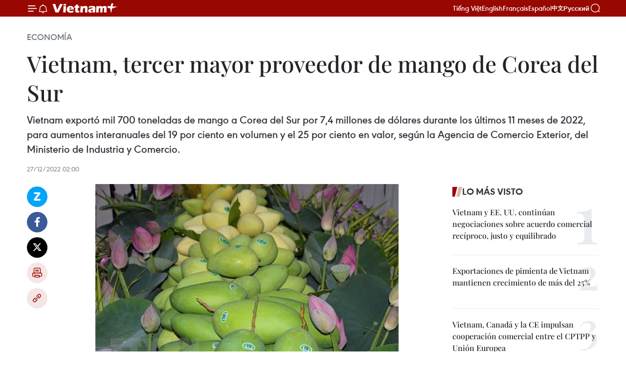

--- FILE ---
content_type: text/html;charset=utf-8
request_url: https://es.vietnamplus.vn/vietnam-tercer-mayor-proveedor-de-mango-de-corea-del-sur-post171368.vnp
body_size: 23311
content:
<!DOCTYPE html> <html lang="es" class="es"> <head> <title>Vietnam, tercer mayor proveedor de mango de Corea del Sur | Vietnam+ (VietnamPlus)</title> <meta name="description" content="Vietnam exportó mil 700 toneladas de mango a Corea del Sur por 7,4 millones de dólares durante los últimos 11 meses de 2022, para aumentos interanuales del 19 por ciento en volumen y el 25 por ciento en valor, según la Agencia de Comercio Exterior, del Ministerio de Industria y Comercio."/> <meta name="keywords" content="mango, Corea del Sur, exportación"/> <meta name="news_keywords" content="mango, Corea del Sur, exportación"/> <meta http-equiv="Content-Type" content="text/html; charset=utf-8" /> <meta http-equiv="X-UA-Compatible" content="IE=edge"/> <meta http-equiv="refresh" content="1800" /> <meta name="revisit-after" content="1 days" /> <meta name="viewport" content="width=device-width, initial-scale=1"> <meta http-equiv="content-language" content="vi" /> <meta name="format-detection" content="telephone=no"/> <meta name="format-detection" content="address=no"/> <meta name="apple-mobile-web-app-capable" content="yes"> <meta name="apple-mobile-web-app-status-bar-style" content="black"> <meta name="apple-mobile-web-app-title" content="Vietnam+ (VietnamPlus)"/> <meta name="referrer" content="no-referrer-when-downgrade"/> <link rel="shortcut icon" href="https://media.vietnamplus.vn/assets/web/styles/img/favicon.ico" type="image/x-icon" /> <link rel="preconnect" href="https://media.vietnamplus.vn"/> <link rel="dns-prefetch" href="https://media.vietnamplus.vn"/> <link rel="preconnect" href="//www.google-analytics.com" /> <link rel="preconnect" href="//www.googletagmanager.com" /> <link rel="preconnect" href="//stc.za.zaloapp.com" /> <link rel="preconnect" href="//fonts.googleapis.com" /> <link rel="preconnect" href="//pagead2.googlesyndication.com"/> <link rel="preconnect" href="//tpc.googlesyndication.com"/> <link rel="preconnect" href="//securepubads.g.doubleclick.net"/> <link rel="preconnect" href="//accounts.google.com"/> <link rel="preconnect" href="//adservice.google.com"/> <link rel="preconnect" href="//adservice.google.com.vn"/> <link rel="preconnect" href="//www.googletagservices.com"/> <link rel="preconnect" href="//partner.googleadservices.com"/> <link rel="preconnect" href="//tpc.googlesyndication.com"/> <link rel="preconnect" href="//za.zdn.vn"/> <link rel="preconnect" href="//sp.zalo.me"/> <link rel="preconnect" href="//connect.facebook.net"/> <link rel="preconnect" href="//www.facebook.com"/> <link rel="dns-prefetch" href="//www.google-analytics.com" /> <link rel="dns-prefetch" href="//www.googletagmanager.com" /> <link rel="dns-prefetch" href="//stc.za.zaloapp.com" /> <link rel="dns-prefetch" href="//fonts.googleapis.com" /> <link rel="dns-prefetch" href="//pagead2.googlesyndication.com"/> <link rel="dns-prefetch" href="//tpc.googlesyndication.com"/> <link rel="dns-prefetch" href="//securepubads.g.doubleclick.net"/> <link rel="dns-prefetch" href="//accounts.google.com"/> <link rel="dns-prefetch" href="//adservice.google.com"/> <link rel="dns-prefetch" href="//adservice.google.com.vn"/> <link rel="dns-prefetch" href="//www.googletagservices.com"/> <link rel="dns-prefetch" href="//partner.googleadservices.com"/> <link rel="dns-prefetch" href="//tpc.googlesyndication.com"/> <link rel="dns-prefetch" href="//za.zdn.vn"/> <link rel="dns-prefetch" href="//sp.zalo.me"/> <link rel="dns-prefetch" href="//connect.facebook.net"/> <link rel="dns-prefetch" href="//www.facebook.com"/> <link rel="dns-prefetch" href="//graph.facebook.com"/> <link rel="dns-prefetch" href="//static.xx.fbcdn.net"/> <link rel="dns-prefetch" href="//staticxx.facebook.com"/> <script> var cmsConfig = { domainDesktop: 'https://es.vietnamplus.vn', domainMobile: 'https://es.vietnamplus.vn', domainApi: 'https://es-api.vietnamplus.vn', domainStatic: 'https://media.vietnamplus.vn', domainLog: 'https://es-log.vietnamplus.vn', googleAnalytics: 'G\-TGHDMM2RPP', siteId: 0, pageType: 1, objectId: 171368, adsZone: 373, allowAds: true, adsLazy: true, antiAdblock: true, }; if (window.location.protocol !== 'https:' && window.location.hostname.indexOf('vietnamplus.vn') !== -1) { window.location = 'https://' + window.location.hostname + window.location.pathname + window.location.hash; } var USER_AGENT=window.navigator&&(window.navigator.userAgent||window.navigator.vendor)||window.opera||"",IS_MOBILE=/Android|webOS|iPhone|iPod|BlackBerry|Windows Phone|IEMobile|Mobile Safari|Opera Mini/i.test(USER_AGENT),IS_REDIRECT=!1;function setCookie(e,o,i){var n=new Date,i=(n.setTime(n.getTime()+24*i*60*60*1e3),"expires="+n.toUTCString());document.cookie=e+"="+o+"; "+i+";path=/;"}function getCookie(e){var o=document.cookie.indexOf(e+"="),i=o+e.length+1;return!o&&e!==document.cookie.substring(0,e.length)||-1===o?null:(-1===(e=document.cookie.indexOf(";",i))&&(e=document.cookie.length),unescape(document.cookie.substring(i,e)))}IS_MOBILE&&getCookie("isDesktop")&&(setCookie("isDesktop",1,-1),window.location=window.location.pathname.replace(".amp", ".vnp")+window.location.search,IS_REDIRECT=!0); </script> <script> if(USER_AGENT && USER_AGENT.indexOf("facebot") <= 0 && USER_AGENT.indexOf("facebookexternalhit") <= 0) { var query = ''; var hash = ''; if (window.location.search) query = window.location.search; if (window.location.hash) hash = window.location.hash; var canonicalUrl = 'https://es.vietnamplus.vn/vietnam-tercer-mayor-proveedor-de-mango-de-corea-del-sur-post171368.vnp' + query + hash ; var curUrl = decodeURIComponent(window.location.href); if(!location.port && canonicalUrl.startsWith("http") && curUrl != canonicalUrl){ window.location.replace(canonicalUrl); } } </script> <meta property="fb:pages" content="120834779440" /> <meta property="fb:app_id" content="1960985707489919" /> <meta name="author" content="Vietnam+ (VietnamPlus)" /> <meta name="copyright" content="Copyright © 2025 by Vietnam+ (VietnamPlus)" /> <meta name="RATING" content="GENERAL" /> <meta name="GENERATOR" content="Vietnam+ (VietnamPlus)" /> <meta content="Vietnam+ (VietnamPlus)" itemprop="sourceOrganization" name="source"/> <meta content="news" itemprop="genre" name="medium"/> <meta name="robots" content="noarchive, max-image-preview:large, index, follow" /> <meta name="GOOGLEBOT" content="noarchive, max-image-preview:large, index, follow" /> <link rel="canonical" href="https://es.vietnamplus.vn/vietnam-tercer-mayor-proveedor-de-mango-de-corea-del-sur-post171368.vnp" /> <meta property="og:site_name" content="Vietnam+ (VietnamPlus)"/> <meta property="og:rich_attachment" content="true"/> <meta property="og:type" content="article"/> <meta property="og:url" content="https://es.vietnamplus.vn/vietnam-tercer-mayor-proveedor-de-mango-de-corea-del-sur-post171368.vnp"/> <meta property="og:image" content="https://mediaes.vietnamplus.vn/images/70bfeb50a942ce45c8e8249230c63867600329d4d7b79a1aeb9f085aaa01a750876388a4ca724ce71a95922f33c8dc9ffe01a04932c124c1b0211287dd861992/xoai_xuat_khau.jpg"/> <meta property="og:image:width" content="1200"/> <meta property="og:image:height" content="630"/> <meta property="og:title" content="Vietnam, tercer mayor proveedor de mango de Corea del Sur"/> <meta property="og:description" content="Vietnam exportó mil 700 toneladas de mango a Corea del Sur por 7,4 millones de dólares durante los últimos 11 meses de 2022, para aumentos interanuales del 19 por ciento en volumen y el 25 por ciento en valor, según la Agencia de Comercio Exterior, del Ministerio de Industria y Comercio."/> <meta name="twitter:card" value="summary"/> <meta name="twitter:url" content="https://es.vietnamplus.vn/vietnam-tercer-mayor-proveedor-de-mango-de-corea-del-sur-post171368.vnp"/> <meta name="twitter:title" content="Vietnam, tercer mayor proveedor de mango de Corea del Sur"/> <meta name="twitter:description" content="Vietnam exportó mil 700 toneladas de mango a Corea del Sur por 7,4 millones de dólares durante los últimos 11 meses de 2022, para aumentos interanuales del 19 por ciento en volumen y el 25 por ciento en valor, según la Agencia de Comercio Exterior, del Ministerio de Industria y Comercio."/> <meta name="twitter:image" content="https://mediaes.vietnamplus.vn/images/70bfeb50a942ce45c8e8249230c63867600329d4d7b79a1aeb9f085aaa01a750876388a4ca724ce71a95922f33c8dc9ffe01a04932c124c1b0211287dd861992/xoai_xuat_khau.jpg"/> <meta name="twitter:site" content="@Vietnam+ (VietnamPlus)"/> <meta name="twitter:creator" content="@Vietnam+ (VietnamPlus)"/> <meta property="article:publisher" content="https://www.facebook.com/VietnamPlus" /> <meta property="article:tag" content="mango, Corea del Sur, exportación"/> <meta property="article:section" content="Economía" /> <meta property="article:published_time" content="2022-12-27T09:00:00+0700"/> <meta property="article:modified_time" content="2022-12-27T10:52:17+0700"/> <script type="application/ld+json"> { "@context": "http://schema.org", "@type": "Organization", "name": "Vietnam+ (VietnamPlus)", "url": "https://es.vietnamplus.vn", "logo": "https://media.vietnamplus.vn/assets/web/styles/img/logo.png", "foundingDate": "2008", "founders": [ { "@type": "Person", "name": "Thông tấn xã Việt Nam (TTXVN)" } ], "address": [ { "@type": "PostalAddress", "streetAddress": "Số 05 Lý Thường Kiệt - Hà Nội - Việt Nam", "addressLocality": "Hà Nội City", "addressRegion": "Northeast", "postalCode": "100000", "addressCountry": "VNM" } ], "contactPoint": [ { "@type": "ContactPoint", "telephone": "+84-243-941-1349", "contactType": "customer service" }, { "@type": "ContactPoint", "telephone": "+84-243-941-1348", "contactType": "customer service" } ], "sameAs": [ "https://www.facebook.com/VietnamPlus", "https://www.tiktok.com/@vietnamplus", "https://twitter.com/vietnamplus", "https://www.youtube.com/c/BaoVietnamPlus" ] } </script> <script type="application/ld+json"> { "@context" : "https://schema.org", "@type" : "WebSite", "name": "Vietnam+ (VietnamPlus)", "url": "https://es.vietnamplus.vn", "alternateName" : "Báo điện tử VIETNAMPLUS, Cơ quan của Thông tấn xã Việt Nam (TTXVN)", "potentialAction": { "@type": "SearchAction", "target": { "@type": "EntryPoint", "urlTemplate": "https://es.vietnamplus.vn/search/?q={search_term_string}" }, "query-input": "required name=search_term_string" } } </script> <script type="application/ld+json"> { "@context":"http://schema.org", "@type":"BreadcrumbList", "itemListElement":[ { "@type":"ListItem", "position":1, "item":{ "@id":"https://es.vietnamplus.vn/economia/", "name":"Economía" } } ] } </script> <script type="application/ld+json"> { "@context": "http://schema.org", "@type": "NewsArticle", "mainEntityOfPage":{ "@type":"WebPage", "@id":"https://es.vietnamplus.vn/vietnam-tercer-mayor-proveedor-de-mango-de-corea-del-sur-post171368.vnp" }, "headline": "Vietnam, tercer mayor proveedor de mango de Corea del Sur", "description": "Vietnam exportó mil 700 toneladas de mango a Corea del Sur por 7,4 millones de dólares durante los últimos 11 meses de 2022, para aumentos interanuales del 19 por ciento en volumen y el 25 por ciento en valor, según la Agencia de Comercio Exterior, del Ministerio de Industria y Comercio.", "image": { "@type": "ImageObject", "url": "https://mediaes.vietnamplus.vn/images/70bfeb50a942ce45c8e8249230c63867600329d4d7b79a1aeb9f085aaa01a750876388a4ca724ce71a95922f33c8dc9ffe01a04932c124c1b0211287dd861992/xoai_xuat_khau.jpg", "width" : 1200, "height" : 675 }, "datePublished": "2022-12-27T09:00:00+0700", "dateModified": "2022-12-27T10:52:17+0700", "author": { "@type": "Person", "name": "" }, "publisher": { "@type": "Organization", "name": "Vietnam+ (VietnamPlus)", "logo": { "@type": "ImageObject", "url": "https://media.vietnamplus.vn/assets/web/styles/img/logo.png" } } } </script> <link rel="preload" href="https://media.vietnamplus.vn/assets/web/styles/css/main.min-1.0.14.css" as="style"> <link rel="preload" href="https://media.vietnamplus.vn/assets/web/js/main.min-1.0.33.js" as="script"> <link rel="preload" href="https://media.vietnamplus.vn/assets/web/js/detail.min-1.0.15.js" as="script"> <link rel="preload" href="https://common.mcms.one/assets/styles/css/vietnamplus-1.0.0.css" as="style"> <link rel="stylesheet" href="https://common.mcms.one/assets/styles/css/vietnamplus-1.0.0.css"> <link id="cms-style" rel="stylesheet" href="https://media.vietnamplus.vn/assets/web/styles/css/main.min-1.0.14.css"> <script type="text/javascript"> var _metaOgUrl = 'https://es.vietnamplus.vn/vietnam-tercer-mayor-proveedor-de-mango-de-corea-del-sur-post171368.vnp'; var page_title = document.title; var tracked_url = window.location.pathname + window.location.search + window.location.hash; var cate_path = 'economia'; if (cate_path.length > 0) { tracked_url = "/" + cate_path + tracked_url; } </script> <script async="" src="https://www.googletagmanager.com/gtag/js?id=G-TGHDMM2RPP"></script> <script> window.dataLayer = window.dataLayer || []; function gtag(){dataLayer.push(arguments);} gtag('js', new Date()); gtag('config', 'G-TGHDMM2RPP', {page_path: tracked_url}); </script> <script>window.dataLayer = window.dataLayer || [];dataLayer.push({'pageCategory': '/economia'});</script> <script> window.dataLayer = window.dataLayer || []; dataLayer.push({ 'event': 'Pageview', 'articleId': '171368', 'articleTitle': 'Vietnam, tercer mayor proveedor de mango de Corea del Sur', 'articleCategory': 'Economía', 'articleAlowAds': true, 'articleType': 'detail', 'articleTags': 'mango, Corea del Sur, exportación', 'articlePublishDate': '2022-12-27T09:00:00+0700', 'articleThumbnail': 'https://mediaes.vietnamplus.vn/images/70bfeb50a942ce45c8e8249230c63867600329d4d7b79a1aeb9f085aaa01a750876388a4ca724ce71a95922f33c8dc9ffe01a04932c124c1b0211287dd861992/xoai_xuat_khau.jpg', 'articleShortUrl': 'https://es.vietnamplus.vn/vietnam-tercer-mayor-proveedor-de-mango-de-corea-del-sur-post171368.vnp', 'articleFullUrl': 'https://es.vietnamplus.vn/vietnam-tercer-mayor-proveedor-de-mango-de-corea-del-sur-post171368.vnp', }); </script> <script type='text/javascript'> gtag('event', 'article_page',{ 'articleId': '171368', 'articleTitle': 'Vietnam, tercer mayor proveedor de mango de Corea del Sur', 'articleCategory': 'Economía', 'articleAlowAds': true, 'articleType': 'detail', 'articleTags': 'mango, Corea del Sur, exportación', 'articlePublishDate': '2022-12-27T09:00:00+0700', 'articleThumbnail': 'https://mediaes.vietnamplus.vn/images/70bfeb50a942ce45c8e8249230c63867600329d4d7b79a1aeb9f085aaa01a750876388a4ca724ce71a95922f33c8dc9ffe01a04932c124c1b0211287dd861992/xoai_xuat_khau.jpg', 'articleShortUrl': 'https://es.vietnamplus.vn/vietnam-tercer-mayor-proveedor-de-mango-de-corea-del-sur-post171368.vnp', 'articleFullUrl': 'https://es.vietnamplus.vn/vietnam-tercer-mayor-proveedor-de-mango-de-corea-del-sur-post171368.vnp', }); </script> <script>(function(w,d,s,l,i){w[l]=w[l]||[];w[l].push({'gtm.start': new Date().getTime(),event:'gtm.js'});var f=d.getElementsByTagName(s)[0], j=d.createElement(s),dl=l!='dataLayer'?'&l='+l:'';j.async=true;j.src= 'https://www.googletagmanager.com/gtm.js?id='+i+dl;f.parentNode.insertBefore(j,f); })(window,document,'script','dataLayer','GTM-5WM58F3N');</script> <script type="text/javascript"> !function(){"use strict";function e(e){var t=!(arguments.length>1&&void 0!==arguments[1])||arguments[1],c=document.createElement("script");c.src=e,t?c.type="module":(c.async=!0,c.type="text/javascript",c.setAttribute("nomodule",""));var n=document.getElementsByTagName("script")[0];n.parentNode.insertBefore(c,n)}!function(t,c){!function(t,c,n){var a,o,r;n.accountId=c,null!==(a=t.marfeel)&&void 0!==a||(t.marfeel={}),null!==(o=(r=t.marfeel).cmd)&&void 0!==o||(r.cmd=[]),t.marfeel.config=n;var i="https://sdk.mrf.io/statics";e("".concat(i,"/marfeel-sdk.js?id=").concat(c),!0),e("".concat(i,"/marfeel-sdk.es5.js?id=").concat(c),!1)}(t,c,arguments.length>2&&void 0!==arguments[2]?arguments[2]:{})}(window,2272,{} )}(); </script> <script async src="https://sp.zalo.me/plugins/sdk.js"></script> </head> <body class="detail-page"> <div id="sdaWeb_SdaMasthead" class="rennab rennab-top" data-platform="1" data-position="Web_SdaMasthead"> </div> <header class=" site-header"> <div class="sticky"> <div class="container"> <i class="ic-menu"></i> <i class="ic-bell"></i> <div id="header-news" class="pick-news hidden" data-source="header-latest-news"></div> <a class="small-logo" href="/" title="Vietnam+ (VietnamPlus)">Vietnam+ (VietnamPlus)</a> <ul class="menu"> <li> <a href="https://www.vietnamplus.vn" title="Tiếng Việt" target="_blank">Tiếng Việt</a> </li> <li> <a href="https://en.vietnamplus.vn" title="English" target="_blank" rel="nofollow">English</a> </li> <li> <a href="https://fr.vietnamplus.vn" title="Français" target="_blank" rel="nofollow">Français</a> </li> <li> <a href="https://es.vietnamplus.vn" title="Español" target="_blank" rel="nofollow">Español</a> </li> <li> <a href="https://zh.vietnamplus.vn" title="中文" target="_blank" rel="nofollow">中文</a> </li> <li> <a href="https://ru.vietnamplus.vn" title="Русский" target="_blank" rel="nofollow">Русский</a> </li> </ul> <div class="search-wrapper"> <i class="ic-search"></i> <input type="text" class="search txtsearch" placeholder="Palabra clave"> </div> </div> </div> </header> <div class="site-body"> <div id="sdaWeb_SdaBackground" class="rennab " data-platform="1" data-position="Web_SdaBackground"> </div> <div class="container"> <div class="breadcrumb breadcrumb-detail"> <h2 class="main"> <a href="https://es.vietnamplus.vn/economia/" title="Economía" class="active">Economía</a> </h2> </div> <div id="sdaWeb_SdaTop" class="rennab " data-platform="1" data-position="Web_SdaTop"> </div> <div class="article"> <h1 class="article__title cms-title "> Vietnam, tercer mayor proveedor de mango de Corea del Sur </h1> <div class="article__sapo cms-desc"> Vietnam exportó mil 700 toneladas de mango a Corea del Sur por 7,4 millones de dólares durante los últimos 11 meses de 2022, para aumentos interanuales del 19 por ciento en volumen y el 25 por ciento en valor, según la Agencia de Comercio Exterior, del Ministerio de Industria y Comercio. </div> <div id="sdaWeb_SdaArticleAfterSapo" class="rennab " data-platform="1" data-position="Web_SdaArticleAfterSapo"> </div> <div class="article__meta"> <time class="time" datetime="2022-12-27T09:00:00+0700" data-time="1672106400" data-friendly="false">martes, diciembre 27, 2022 09:00</time> <meta class="cms-date" itemprop="datePublished" content="2022-12-27T09:00:00+0700"> </div> <div class="col"> <div class="main-col content-col"> <div class="article__body zce-content-body cms-body" itemprop="articleBody"> <div class="social-pin sticky article__social"> <a href="javascript:void(0);" class="zl zalo-share-button" title="Zalo" data-href="https://es.vietnamplus.vn/vietnam-tercer-mayor-proveedor-de-mango-de-corea-del-sur-post171368.vnp" data-oaid="4486284411240520426" data-layout="1" data-color="blue" data-customize="true">Zalo</a> <a href="javascript:void(0);" class="item fb" data-href="https://es.vietnamplus.vn/vietnam-tercer-mayor-proveedor-de-mango-de-corea-del-sur-post171368.vnp" data-rel="facebook" title="Facebook">Facebook</a> <a href="javascript:void(0);" class="item tw" data-href="https://es.vietnamplus.vn/vietnam-tercer-mayor-proveedor-de-mango-de-corea-del-sur-post171368.vnp" data-rel="twitter" title="Twitter">Twitter</a> <a href="javascript:void(0);" class="bookmark sendbookmark hidden" onclick="ME.sendBookmark(this, 171368);" data-id="171368" title="Marcador">Marcador</a> <a href="javascript:void(0);" class="print sendprint" title="Print" data-href="/print-171368.html">Imprimir</a> <a href="javascript:void(0);" class="item link" data-href="https://es.vietnamplus.vn/vietnam-tercer-mayor-proveedor-de-mango-de-corea-del-sur-post171368.vnp" data-rel="copy" title="Copy link">Copy link</a> </div> <div class="ExternalClassFD2A8B03662E4D6796FC7133B696A064"> <div class="article-photo"> <a href="/Uploaded_ES/sxtt/2022_12_27/xoai_xuat_khau.jpg" rel="nofollow" target="_blank"><img alt="Vietnam, tercer mayor proveedor de mango de Corea del Sur ảnh 1" src="[data-uri]" class="lazyload cms-photo" data-large-src="https://mediaes.vietnamplus.vn/images/cca9a6d80f13ff15464f9e771e0cc4839d7f3ea8faf1de35d97a5be65effa82777b3dd36e5fb80e4eadb823cace5f594a5809b22e63cb844ef6b5b62fa9af4e9/xoai_xuat_khau.jpg" data-src="https://mediaes.vietnamplus.vn/images/84319463aa2c360cddad20a093c0aba3f4f63243a219507aee2ffe286fd5cc70f572b04dfb13c3307b3e9517ffd0625d0e07610cb27ee045c97bc9a3b61ce08a/xoai_xuat_khau.jpg" title="Vietnam, tercer mayor proveedor de mango de Corea del Sur ảnh 1"></a><span>Foto de ilustración (Fuente: VNA)</span> </div>
</div>
<div class="ExternalClassFD2A8B03662E4D6796FC7133B696A064"> Hanoi (VNA)-&nbsp;Vietnam exportó mil700 toneladas de mango a Corea del Sur por 7,4 millones de dólares durante los últimos11 meses de 2022, para aumentos interanuales del 19 por ciento en volumen y el25 por ciento en valor, según la Agencia de Comercio Exterior, del Ministeriode Industria y Comercio. <br> <br> Esas cifrasayudaron a Vietnam a convertirse en el tercer mayor proveedor de mango delestado peninsular en el período, destacó la agencia, y agregó que el preciopromedio de exportación de esa fruta superó los cuatro mil 230 dólares portonelada, un alza del cinco por ciento con respecto a la misma etapa de 2021. <br> <br> La agenciatambién citó estadísticas de la Asociación de Comercio Internacional de Corea delSur (KITA) que indican que la importación de mango de ese mercado en el lapso alcanzólas 22 mil toneladas, con un valor de 95,3 millones de dólares, lo que significaincrementos interanuales del cuatro y ocho por ciento en volumen y valor,respectivamente. <br> <br> Tailandia y Perúfueron los dos mayores proveedores de mango para Corea del Sur en el período,representando el 81,2 por ciento de las importaciones totales del producto deese país. <br> <br> Corea del Sur esun mercado con una gran demanda de frutas frescas. Cada año, compra esos rubrospor valor de más de 1,6 mil millones de dólares y esta cifra ha ido creciendosignificativamente. <br> <br> Sin embargo, lasfrutas frescas procedentes de Vietnam siguen representanto una cuota de mercadomuy modesta en Corea del Sur, por lo que sobra espacio para que las empresas delpaís indochino fomenten sus exportaciones a ese territorio esteasiático. <br> <br> Para promover lasventas a Corea del Sur, los expertos recomendaron que las empresas mejoren sucompetitividad y la calidad de sus productos, factores principales para cumplircon los requisitos cada vez más estrictos del mercado surcoreano. <br> <br> Además, seaconsejó a las empresas que desarrollen planes comerciales y de producciónapropiados, operen activamente de acuerdo con el mecanismo del mercado y planteensoluciones para participar en la cadena de producción y la red de distribuciónde las empresas sudcoreanas. Eso ayudaría a las compañías a aprovechar susfortalezas, su marca, así como su experiencia de desarrollo en el mercado./.
</div> <div class="article__source"> <div class="source"> <span class="name">VNA</span> </div> </div> <div id="sdaWeb_SdaArticleAfterBody" class="rennab " data-platform="1" data-position="Web_SdaArticleAfterBody"> </div> </div> <div class="article__tag"> <a class="active" href="https://es.vietnamplus.vn/tag/mango-tag4324.vnp" title="mango">#mango</a> <a class="active" href="https://es.vietnamplus.vn/tag/corea-del-sur-tag7.vnp" title="Corea del Sur">#Corea del Sur</a> <a class="" href="https://es.vietnamplus.vn/tag/exportacion-tag500.vnp" title="exportación">#exportación</a> </div> <div id="sdaWeb_SdaArticleAfterTag" class="rennab " data-platform="1" data-position="Web_SdaArticleAfterTag"> </div> <div class="wrap-social"> <div class="social-pin article__social"> <a href="javascript:void(0);" class="zl zalo-share-button" title="Zalo" data-href="https://es.vietnamplus.vn/vietnam-tercer-mayor-proveedor-de-mango-de-corea-del-sur-post171368.vnp" data-oaid="4486284411240520426" data-layout="1" data-color="blue" data-customize="true">Zalo</a> <a href="javascript:void(0);" class="item fb" data-href="https://es.vietnamplus.vn/vietnam-tercer-mayor-proveedor-de-mango-de-corea-del-sur-post171368.vnp" data-rel="facebook" title="Facebook">Facebook</a> <a href="javascript:void(0);" class="item tw" data-href="https://es.vietnamplus.vn/vietnam-tercer-mayor-proveedor-de-mango-de-corea-del-sur-post171368.vnp" data-rel="twitter" title="Twitter">Twitter</a> <a href="javascript:void(0);" class="bookmark sendbookmark hidden" onclick="ME.sendBookmark(this, 171368);" data-id="171368" title="Marcador">Marcador</a> <a href="javascript:void(0);" class="print sendprint" title="Print" data-href="/print-171368.html">Imprimir</a> <a href="javascript:void(0);" class="item link" data-href="https://es.vietnamplus.vn/vietnam-tercer-mayor-proveedor-de-mango-de-corea-del-sur-post171368.vnp" data-rel="copy" title="Copy link">Copy link</a> </div> <a href="https://news.google.com/publications/CAAqBwgKMN-18wowlLWFAw?hl=vi&gl=VN&ceid=VN%3Avi" class="google-news" target="_blank" title="Google News">Seguir VietnamPlus</a> </div> <div id="sdaWeb_SdaArticleAfterBody1" class="rennab " data-platform="1" data-position="Web_SdaArticleAfterBody1"> </div> <div id="sdaWeb_SdaArticleAfterBody2" class="rennab " data-platform="1" data-position="Web_SdaArticleAfterBody2"> </div> <div class="box-related-news"> <h3 class="box-heading"> <span class="title">Noticias relacionadas</span> </h3> <div class="box-content" data-source="related-news"> <article class="story"> <figure class="story__thumb"> <a class="cms-link" href="https://es.vietnamplus.vn/provincia-vietnamita-exporta-primer-lote-de-mangos-a-europa-en-2022-post153454.vnp" title="Provincia vietnamita exporta primer lote de mangos a Europa en 2022"> <img class="lazyload" src="[data-uri]" data-src="https://mediaes.vietnamplus.vn/images/[base64]/vna_potal_dong_thap_xuat_khau_lo_xoai_dau_nam_2022_sang_thi_truong_chau_au_5959939.jpg.webp" data-srcset="https://mediaes.vietnamplus.vn/images/[base64]/vna_potal_dong_thap_xuat_khau_lo_xoai_dau_nam_2022_sang_thi_truong_chau_au_5959939.jpg.webp 1x, https://mediaes.vietnamplus.vn/images/[base64]/vna_potal_dong_thap_xuat_khau_lo_xoai_dau_nam_2022_sang_thi_truong_chau_au_5959939.jpg.webp 2x" alt="Provincia vietnamita exporta primer lote de mangos a Europa en 2022"> <noscript><img src="https://mediaes.vietnamplus.vn/images/[base64]/vna_potal_dong_thap_xuat_khau_lo_xoai_dau_nam_2022_sang_thi_truong_chau_au_5959939.jpg.webp" srcset="https://mediaes.vietnamplus.vn/images/[base64]/vna_potal_dong_thap_xuat_khau_lo_xoai_dau_nam_2022_sang_thi_truong_chau_au_5959939.jpg.webp 1x, https://mediaes.vietnamplus.vn/images/[base64]/vna_potal_dong_thap_xuat_khau_lo_xoai_dau_nam_2022_sang_thi_truong_chau_au_5959939.jpg.webp 2x" alt="Provincia vietnamita exporta primer lote de mangos a Europa en 2022" class="image-fallback"></noscript> </a> </figure> <h2 class="story__heading" data-tracking="153454"> <a class=" cms-link" href="https://es.vietnamplus.vn/provincia-vietnamita-exporta-primer-lote-de-mangos-a-europa-en-2022-post153454.vnp" title="Provincia vietnamita exporta primer lote de mangos a Europa en 2022"> Provincia vietnamita exporta primer lote de mangos a Europa en 2022 </a> </h2> <time class="time" datetime="2022-02-19T17:43:00+0700" data-time="1645267380"> 19/02/2022 17:43 </time> <div class="story__summary story__shorten"> El Comité Popular de la provincia survietnamita de Dong Thap anunció hoy la exportación de tres toneladas de mango a Europa, primer lote enviado a ese mercado en 2022. </div> </article> <article class="story"> <figure class="story__thumb"> <a class="cms-link" href="https://es.vietnamplus.vn/buen-ritmo-para-exportaciones-de-mango-de-vietnam-post154633.vnp" title="Buen ritmo para exportaciones de mango de Vietnam"> <img class="lazyload" src="[data-uri]" data-src="https://mediaes.vietnamplus.vn/images/6390d615b15736561a31a6e36ad5a3a622530dfab8dd8e4507ddb326869f965ac6e9a46f0acb7bf75e4587c09ab133fc7d26c06fe204bf736e60a8a8667f3987/mh_2.jpg.webp" data-srcset="https://mediaes.vietnamplus.vn/images/6390d615b15736561a31a6e36ad5a3a622530dfab8dd8e4507ddb326869f965ac6e9a46f0acb7bf75e4587c09ab133fc7d26c06fe204bf736e60a8a8667f3987/mh_2.jpg.webp 1x, https://mediaes.vietnamplus.vn/images/e526e0699c36f56085ab6689859b0db522530dfab8dd8e4507ddb326869f965ac6e9a46f0acb7bf75e4587c09ab133fc7d26c06fe204bf736e60a8a8667f3987/mh_2.jpg.webp 2x" alt="Buen ritmo para exportaciones de mango de Vietnam"> <noscript><img src="https://mediaes.vietnamplus.vn/images/6390d615b15736561a31a6e36ad5a3a622530dfab8dd8e4507ddb326869f965ac6e9a46f0acb7bf75e4587c09ab133fc7d26c06fe204bf736e60a8a8667f3987/mh_2.jpg.webp" srcset="https://mediaes.vietnamplus.vn/images/6390d615b15736561a31a6e36ad5a3a622530dfab8dd8e4507ddb326869f965ac6e9a46f0acb7bf75e4587c09ab133fc7d26c06fe204bf736e60a8a8667f3987/mh_2.jpg.webp 1x, https://mediaes.vietnamplus.vn/images/e526e0699c36f56085ab6689859b0db522530dfab8dd8e4507ddb326869f965ac6e9a46f0acb7bf75e4587c09ab133fc7d26c06fe204bf736e60a8a8667f3987/mh_2.jpg.webp 2x" alt="Buen ritmo para exportaciones de mango de Vietnam" class="image-fallback"></noscript> </a> </figure> <h2 class="story__heading" data-tracking="154633"> <a class=" cms-link" href="https://es.vietnamplus.vn/buen-ritmo-para-exportaciones-de-mango-de-vietnam-post154633.vnp" title="Buen ritmo para exportaciones de mango de Vietnam"> Buen ritmo para exportaciones de mango de Vietnam </a> </h2> <time class="time" datetime="2022-03-21T10:18:00+0700" data-time="1647832680"> 21/03/2022 10:18 </time> <div class="story__summary story__shorten"> Vietnam exportó más de 600 mil toneladas de mangos a 53 países y territorios por un valor de 310 millones de dólares el año pasado, casi la mitad que en 2020. </div> </article> <article class="story"> <figure class="story__thumb"> <a class="cms-link" href="https://es.vietnamplus.vn/mango-de-cao-lanh-busca-conquistar-a-mas-consumidores-post161038.vnp" title="Mango de Cao Lanh busca conquistar a más consumidores"> <img class="lazyload" src="[data-uri]" data-src="https://mediaes.vietnamplus.vn/images/6390d615b15736561a31a6e36ad5a3a622530dfab8dd8e4507ddb326869f965ac6556d800b98a85e31ad8a13cb6bc84ec82438d6d2af30a7c93c107d5f645e6832b7f1d83e297ff7c2f721247ff1effc5be8a5b33b6eb663dd308151e53daa57/f9a48f92e68cab362821321838db06a4.jpg.webp" data-srcset="https://mediaes.vietnamplus.vn/images/6390d615b15736561a31a6e36ad5a3a622530dfab8dd8e4507ddb326869f965ac6556d800b98a85e31ad8a13cb6bc84ec82438d6d2af30a7c93c107d5f645e6832b7f1d83e297ff7c2f721247ff1effc5be8a5b33b6eb663dd308151e53daa57/f9a48f92e68cab362821321838db06a4.jpg.webp 1x, https://mediaes.vietnamplus.vn/images/e526e0699c36f56085ab6689859b0db522530dfab8dd8e4507ddb326869f965ac6556d800b98a85e31ad8a13cb6bc84ec82438d6d2af30a7c93c107d5f645e6832b7f1d83e297ff7c2f721247ff1effc5be8a5b33b6eb663dd308151e53daa57/f9a48f92e68cab362821321838db06a4.jpg.webp 2x" alt="Mango de Cao Lanh busca conquistar a más consumidores"> <noscript><img src="https://mediaes.vietnamplus.vn/images/6390d615b15736561a31a6e36ad5a3a622530dfab8dd8e4507ddb326869f965ac6556d800b98a85e31ad8a13cb6bc84ec82438d6d2af30a7c93c107d5f645e6832b7f1d83e297ff7c2f721247ff1effc5be8a5b33b6eb663dd308151e53daa57/f9a48f92e68cab362821321838db06a4.jpg.webp" srcset="https://mediaes.vietnamplus.vn/images/6390d615b15736561a31a6e36ad5a3a622530dfab8dd8e4507ddb326869f965ac6556d800b98a85e31ad8a13cb6bc84ec82438d6d2af30a7c93c107d5f645e6832b7f1d83e297ff7c2f721247ff1effc5be8a5b33b6eb663dd308151e53daa57/f9a48f92e68cab362821321838db06a4.jpg.webp 1x, https://mediaes.vietnamplus.vn/images/e526e0699c36f56085ab6689859b0db522530dfab8dd8e4507ddb326869f965ac6556d800b98a85e31ad8a13cb6bc84ec82438d6d2af30a7c93c107d5f645e6832b7f1d83e297ff7c2f721247ff1effc5be8a5b33b6eb663dd308151e53daa57/f9a48f92e68cab362821321838db06a4.jpg.webp 2x" alt="Mango de Cao Lanh busca conquistar a más consumidores" class="image-fallback"></noscript> </a> </figure> <h2 class="story__heading" data-tracking="161038"> <a class=" cms-link" href="https://es.vietnamplus.vn/mango-de-cao-lanh-busca-conquistar-a-mas-consumidores-post161038.vnp" title="Mango de Cao Lanh busca conquistar a más consumidores"> Mango de Cao Lanh busca conquistar a más consumidores </a> </h2> <time class="time" datetime="2022-07-08T08:40:00+0700" data-time="1657244400"> 08/07/2022 08:40 </time> <div class="story__summary story__shorten"> El Festival del Mango de Cao Lanh 2022 se llevó a cabo en la provincia sureña de Dong Thap, con el fin de honrar los productos derivados de dicha fruta, enaltecer el valor cultural y económico, promover el turismo local para ampliar los mercados de consumo del mango vietnamita. </div> </article> </div> </div> <div id="sdaWeb_SdaArticleAfterRelated" class="rennab " data-platform="1" data-position="Web_SdaArticleAfterRelated"> </div> <div class="timeline secondary"> <h3 class="box-heading"> <a href="https://es.vietnamplus.vn/economia/" title="Economía" class="title"> Ver más </a> </h3> <div class="box-content content-list" data-source="recommendation-373"> <article class="story" data-id="229823"> <figure class="story__thumb"> <a class="cms-link" href="https://es.vietnamplus.vn/exportaciones-de-durian-de-vietnam-establecen-un-nuevo-record-post229823.vnp" title="Exportaciones de durián de Vietnam establecen un nuevo récord"> <img class="lazyload" src="[data-uri]" data-src="https://mediaes.vietnamplus.vn/images/10b35e7ea1400aaa9dc54a12ae7fa3dc279a99ebc68de631e04f0e3f9f9fe0a2a243856fc0b00f8aa0e737fc4867832d58f0006df61d8b6cbc24066b532a5ee8/xuat-khau-sau-rieng-2.jpg.webp" data-srcset="https://mediaes.vietnamplus.vn/images/10b35e7ea1400aaa9dc54a12ae7fa3dc279a99ebc68de631e04f0e3f9f9fe0a2a243856fc0b00f8aa0e737fc4867832d58f0006df61d8b6cbc24066b532a5ee8/xuat-khau-sau-rieng-2.jpg.webp 1x, https://mediaes.vietnamplus.vn/images/5aea9544c4e23fb9a0759c3a0d478a6b279a99ebc68de631e04f0e3f9f9fe0a2a243856fc0b00f8aa0e737fc4867832d58f0006df61d8b6cbc24066b532a5ee8/xuat-khau-sau-rieng-2.jpg.webp 2x" alt="Calificación de durián antes de la exportación a China. (Foto: VNA)"> <noscript><img src="https://mediaes.vietnamplus.vn/images/10b35e7ea1400aaa9dc54a12ae7fa3dc279a99ebc68de631e04f0e3f9f9fe0a2a243856fc0b00f8aa0e737fc4867832d58f0006df61d8b6cbc24066b532a5ee8/xuat-khau-sau-rieng-2.jpg.webp" srcset="https://mediaes.vietnamplus.vn/images/10b35e7ea1400aaa9dc54a12ae7fa3dc279a99ebc68de631e04f0e3f9f9fe0a2a243856fc0b00f8aa0e737fc4867832d58f0006df61d8b6cbc24066b532a5ee8/xuat-khau-sau-rieng-2.jpg.webp 1x, https://mediaes.vietnamplus.vn/images/5aea9544c4e23fb9a0759c3a0d478a6b279a99ebc68de631e04f0e3f9f9fe0a2a243856fc0b00f8aa0e737fc4867832d58f0006df61d8b6cbc24066b532a5ee8/xuat-khau-sau-rieng-2.jpg.webp 2x" alt="Calificación de durián antes de la exportación a China. (Foto: VNA)" class="image-fallback"></noscript> </a> </figure> <h2 class="story__heading" data-tracking="229823"> <a class=" cms-link" href="https://es.vietnamplus.vn/exportaciones-de-durian-de-vietnam-establecen-un-nuevo-record-post229823.vnp" title="Exportaciones de durián de Vietnam establecen un nuevo récord"> Exportaciones de durián de Vietnam establecen un nuevo récord </a> </h2> <time class="time" datetime="2025-12-04T16:56:55+0700" data-time="1764842215"> 04/12/2025 16:56 </time> <div class="story__summary story__shorten"> <p data-listener-added_37b7e128="true">Las exportaciones de durián de Vietnam han alcanzado un nuevo hito histórico, generando más de 3,33 mil millones de dólares en los primeros diez meses del año, lo que representa un aumento interanual del 10,4%, según las últimas estadísticas de la Aduana.</p> </div> </article> <article class="story" data-id="229819"> <figure class="story__thumb"> <a class="cms-link" href="https://es.vietnamplus.vn/sector-agricola-de-vietnam-apunta-a-exportaciones-record-de-70-mil-millones-de-usd-post229819.vnp" title="Sector agrícola de Vietnam apunta a exportaciones récord de 70 mil millones de USD"> <img class="lazyload" src="[data-uri]" data-src="https://mediaes.vietnamplus.vn/images/10b35e7ea1400aaa9dc54a12ae7fa3dc9c90c39c6ef1100e06738173af1867491d6265521a77786e0f7f8b9c085849d8dbf4f76d0fec49e9f83a3613c76bbde5/nong-nghiep.jpg.webp" data-srcset="https://mediaes.vietnamplus.vn/images/10b35e7ea1400aaa9dc54a12ae7fa3dc9c90c39c6ef1100e06738173af1867491d6265521a77786e0f7f8b9c085849d8dbf4f76d0fec49e9f83a3613c76bbde5/nong-nghiep.jpg.webp 1x, https://mediaes.vietnamplus.vn/images/5aea9544c4e23fb9a0759c3a0d478a6b9c90c39c6ef1100e06738173af1867491d6265521a77786e0f7f8b9c085849d8dbf4f76d0fec49e9f83a3613c76bbde5/nong-nghiep.jpg.webp 2x" alt="El viceministro Phung Duc Tien en la rueda de prensa. (Foto: VNA)"> <noscript><img src="https://mediaes.vietnamplus.vn/images/10b35e7ea1400aaa9dc54a12ae7fa3dc9c90c39c6ef1100e06738173af1867491d6265521a77786e0f7f8b9c085849d8dbf4f76d0fec49e9f83a3613c76bbde5/nong-nghiep.jpg.webp" srcset="https://mediaes.vietnamplus.vn/images/10b35e7ea1400aaa9dc54a12ae7fa3dc9c90c39c6ef1100e06738173af1867491d6265521a77786e0f7f8b9c085849d8dbf4f76d0fec49e9f83a3613c76bbde5/nong-nghiep.jpg.webp 1x, https://mediaes.vietnamplus.vn/images/5aea9544c4e23fb9a0759c3a0d478a6b9c90c39c6ef1100e06738173af1867491d6265521a77786e0f7f8b9c085849d8dbf4f76d0fec49e9f83a3613c76bbde5/nong-nghiep.jpg.webp 2x" alt="El viceministro Phung Duc Tien en la rueda de prensa. (Foto: VNA)" class="image-fallback"></noscript> </a> </figure> <h2 class="story__heading" data-tracking="229819"> <a class=" cms-link" href="https://es.vietnamplus.vn/sector-agricola-de-vietnam-apunta-a-exportaciones-record-de-70-mil-millones-de-usd-post229819.vnp" title="Sector agrícola de Vietnam apunta a exportaciones récord de 70 mil millones de USD"> Sector agrícola de Vietnam apunta a exportaciones récord de 70 mil millones de USD </a> </h2> <time class="time" datetime="2025-12-04T16:37:46+0700" data-time="1764841066"> 04/12/2025 16:37 </time> <div class="story__summary story__shorten"> <p data-listener-added_37b7e128="true">El sector agrícola, forestal y pesquero de Vietnam se fija el ambicioso objetivo de alcanzar exportaciones por cerca de 70 mil millones de dólares en 2025, tras un sólido desempeño en los primeros 11 meses del año, informaron hoy autoridades del Ministerio de Agricultura y Medio Ambiente.</p> </div> </article> <article class="story" data-id="229816"> <figure class="story__thumb"> <a class="cms-link" href="https://es.vietnamplus.vn/vietnam-nuevo-mercado-para-las-tecnologias-esteticas-surcoreanas-post229816.vnp" title="Vietnam, nuevo mercado para las tecnologías estéticas surcoreanas"> <img class="lazyload" src="[data-uri]" data-src="https://mediaes.vietnamplus.vn/images/10b35e7ea1400aaa9dc54a12ae7fa3dc3a82932fa4dc82e1e0816d1ae1928ab4f44ef1d150b8b3771776b52bfdb80c04/1.jpg.webp" data-srcset="https://mediaes.vietnamplus.vn/images/10b35e7ea1400aaa9dc54a12ae7fa3dc3a82932fa4dc82e1e0816d1ae1928ab4f44ef1d150b8b3771776b52bfdb80c04/1.jpg.webp 1x, https://mediaes.vietnamplus.vn/images/5aea9544c4e23fb9a0759c3a0d478a6b3a82932fa4dc82e1e0816d1ae1928ab4f44ef1d150b8b3771776b52bfdb80c04/1.jpg.webp 2x" alt="Vietnam, nuevo mercado para las tecnologías estéticas surcoreanas"> <noscript><img src="https://mediaes.vietnamplus.vn/images/10b35e7ea1400aaa9dc54a12ae7fa3dc3a82932fa4dc82e1e0816d1ae1928ab4f44ef1d150b8b3771776b52bfdb80c04/1.jpg.webp" srcset="https://mediaes.vietnamplus.vn/images/10b35e7ea1400aaa9dc54a12ae7fa3dc3a82932fa4dc82e1e0816d1ae1928ab4f44ef1d150b8b3771776b52bfdb80c04/1.jpg.webp 1x, https://mediaes.vietnamplus.vn/images/5aea9544c4e23fb9a0759c3a0d478a6b3a82932fa4dc82e1e0816d1ae1928ab4f44ef1d150b8b3771776b52bfdb80c04/1.jpg.webp 2x" alt="Vietnam, nuevo mercado para las tecnologías estéticas surcoreanas" class="image-fallback"></noscript> </a> </figure> <h2 class="story__heading" data-tracking="229816"> <a class=" cms-link" href="https://es.vietnamplus.vn/vietnam-nuevo-mercado-para-las-tecnologias-esteticas-surcoreanas-post229816.vnp" title="Vietnam, nuevo mercado para las tecnologías estéticas surcoreanas"> Vietnam, nuevo mercado para las tecnologías estéticas surcoreanas </a> </h2> <time class="time" datetime="2025-12-04T16:04:26+0700" data-time="1764839066"> 04/12/2025 16:04 </time> <div class="story__summary story__shorten"> <p data-listener-added_37b7e128="true">Las empresas surcoreanas de equipos médicos estéticos están poniendo el foco en el mercado vietnamita, atraídas por una población joven y un fuerte potencial de consumo.</p> </div> </article> <article class="story" data-id="229809"> <figure class="story__thumb"> <a class="cms-link" href="https://es.vietnamplus.vn/vietnam-contribuye-al-informe-anual-de-seguimiento-del-comercio-de-la-omc-post229809.vnp" title="Vietnam contribuye al informe anual de seguimiento del comercio de la OMC"> <img class="lazyload" src="[data-uri]" data-src="https://mediaes.vietnamplus.vn/images/579f5cc99d17d16eff22c60e425ef1cfaa8e84060240a923c7a79b6666bf4fcadf2d41b4eb721a8f02a8049854302545/thue-quan.jpg.webp" data-srcset="https://mediaes.vietnamplus.vn/images/579f5cc99d17d16eff22c60e425ef1cfaa8e84060240a923c7a79b6666bf4fcadf2d41b4eb721a8f02a8049854302545/thue-quan.jpg.webp 1x, https://mediaes.vietnamplus.vn/images/9d94d0cbd111fef99ac6490eee3a7618aa8e84060240a923c7a79b6666bf4fcadf2d41b4eb721a8f02a8049854302545/thue-quan.jpg.webp 2x" alt="Puerto de carga en Hamburgo, Alemania (Foto: THX/TTXVN)"> <noscript><img src="https://mediaes.vietnamplus.vn/images/579f5cc99d17d16eff22c60e425ef1cfaa8e84060240a923c7a79b6666bf4fcadf2d41b4eb721a8f02a8049854302545/thue-quan.jpg.webp" srcset="https://mediaes.vietnamplus.vn/images/579f5cc99d17d16eff22c60e425ef1cfaa8e84060240a923c7a79b6666bf4fcadf2d41b4eb721a8f02a8049854302545/thue-quan.jpg.webp 1x, https://mediaes.vietnamplus.vn/images/9d94d0cbd111fef99ac6490eee3a7618aa8e84060240a923c7a79b6666bf4fcadf2d41b4eb721a8f02a8049854302545/thue-quan.jpg.webp 2x" alt="Puerto de carga en Hamburgo, Alemania (Foto: THX/TTXVN)" class="image-fallback"></noscript> </a> </figure> <h2 class="story__heading" data-tracking="229809"> <a class=" cms-link" href="https://es.vietnamplus.vn/vietnam-contribuye-al-informe-anual-de-seguimiento-del-comercio-de-la-omc-post229809.vnp" title="Vietnam contribuye al informe anual de seguimiento del comercio de la OMC"> Vietnam contribuye al informe anual de seguimiento del comercio de la OMC </a> </h2> <time class="time" datetime="2025-12-04T14:58:43+0700" data-time="1764835123"> 04/12/2025 14:58 </time> <div class="story__summary story__shorten"> <p>La OMC reporta fuerte alza del proteccionismo en 2024-2025 y reconoce la activa contribución de Vietnam en su informe anual.</p> </div> </article> <article class="story" data-id="229804"> <figure class="story__thumb"> <a class="cms-link" href="https://es.vietnamplus.vn/vietnam-y-laos-refuerzan-cooperacion-en-materia-de-inversion-post229804.vnp" title="Vietnam y Laos refuerzan cooperación en materia de inversión"> <img class="lazyload" src="[data-uri]" data-src="https://mediaes.vietnamplus.vn/images/[base64]/thu-tuong-pham-minh-chinh-du-hoi-nghi-xuc-tien-dau-tu-viet-nam-lao-nam-2025-8448639-4.jpg.webp" data-srcset="https://mediaes.vietnamplus.vn/images/[base64]/thu-tuong-pham-minh-chinh-du-hoi-nghi-xuc-tien-dau-tu-viet-nam-lao-nam-2025-8448639-4.jpg.webp 1x, https://mediaes.vietnamplus.vn/images/[base64]/thu-tuong-pham-minh-chinh-du-hoi-nghi-xuc-tien-dau-tu-viet-nam-lao-nam-2025-8448639-4.jpg.webp 2x" alt="Vietnam y Laos refuerzan cooperación en materia de inversión"> <noscript><img src="https://mediaes.vietnamplus.vn/images/[base64]/thu-tuong-pham-minh-chinh-du-hoi-nghi-xuc-tien-dau-tu-viet-nam-lao-nam-2025-8448639-4.jpg.webp" srcset="https://mediaes.vietnamplus.vn/images/[base64]/thu-tuong-pham-minh-chinh-du-hoi-nghi-xuc-tien-dau-tu-viet-nam-lao-nam-2025-8448639-4.jpg.webp 1x, https://mediaes.vietnamplus.vn/images/[base64]/thu-tuong-pham-minh-chinh-du-hoi-nghi-xuc-tien-dau-tu-viet-nam-lao-nam-2025-8448639-4.jpg.webp 2x" alt="Vietnam y Laos refuerzan cooperación en materia de inversión" class="image-fallback"></noscript> </a> </figure> <h2 class="story__heading" data-tracking="229804"> <a class=" cms-link" href="https://es.vietnamplus.vn/vietnam-y-laos-refuerzan-cooperacion-en-materia-de-inversion-post229804.vnp" title="Vietnam y Laos refuerzan cooperación en materia de inversión"> <i class="ic-video"></i> Vietnam y Laos refuerzan cooperación en materia de inversión </a> </h2> <time class="time" datetime="2025-12-04T12:00:00+0700" data-time="1764824400"> 04/12/2025 12:00 </time> <div class="story__summary story__shorten"> <p>Vietnam y Laos refuerzan comercio e inversiones con nuevos acuerdos y objetivos económicos para 2026-2030.</p> </div> </article> <div id="sdaWeb_SdaNative1" class="rennab " data-platform="1" data-position="Web_SdaNative1"> </div> <article class="story" data-id="229787"> <figure class="story__thumb"> <a class="cms-link" href="https://es.vietnamplus.vn/primeros-ministros-de-vietnam-y-laos-copresiden-conferencia-de-promocion-de-inversiones-bilaterales-post229787.vnp" title="Primeros ministros de Vietnam y Laos copresiden Conferencia de Promoción de Inversiones Bilaterales"> <img class="lazyload" src="[data-uri]" data-src="https://mediaes.vietnamplus.vn/images/579f5cc99d17d16eff22c60e425ef1cf83fd6ff0efe84fd7d614dbe25387aacd0aff0b2b2037997caabb4e88d5ee96dce39a70570a70623b78a970c6cc1d1538/trao-hop-tac.jpg.webp" data-srcset="https://mediaes.vietnamplus.vn/images/579f5cc99d17d16eff22c60e425ef1cf83fd6ff0efe84fd7d614dbe25387aacd0aff0b2b2037997caabb4e88d5ee96dce39a70570a70623b78a970c6cc1d1538/trao-hop-tac.jpg.webp 1x, https://mediaes.vietnamplus.vn/images/9d94d0cbd111fef99ac6490eee3a761883fd6ff0efe84fd7d614dbe25387aacd0aff0b2b2037997caabb4e88d5ee96dce39a70570a70623b78a970c6cc1d1538/trao-hop-tac.jpg.webp 2x" alt="Intercambio de documentos de cooperación entre ambos países (Foto: VNA)"> <noscript><img src="https://mediaes.vietnamplus.vn/images/579f5cc99d17d16eff22c60e425ef1cf83fd6ff0efe84fd7d614dbe25387aacd0aff0b2b2037997caabb4e88d5ee96dce39a70570a70623b78a970c6cc1d1538/trao-hop-tac.jpg.webp" srcset="https://mediaes.vietnamplus.vn/images/579f5cc99d17d16eff22c60e425ef1cf83fd6ff0efe84fd7d614dbe25387aacd0aff0b2b2037997caabb4e88d5ee96dce39a70570a70623b78a970c6cc1d1538/trao-hop-tac.jpg.webp 1x, https://mediaes.vietnamplus.vn/images/9d94d0cbd111fef99ac6490eee3a761883fd6ff0efe84fd7d614dbe25387aacd0aff0b2b2037997caabb4e88d5ee96dce39a70570a70623b78a970c6cc1d1538/trao-hop-tac.jpg.webp 2x" alt="Intercambio de documentos de cooperación entre ambos países (Foto: VNA)" class="image-fallback"></noscript> </a> </figure> <h2 class="story__heading" data-tracking="229787"> <a class=" cms-link" href="https://es.vietnamplus.vn/primeros-ministros-de-vietnam-y-laos-copresiden-conferencia-de-promocion-de-inversiones-bilaterales-post229787.vnp" title="Primeros ministros de Vietnam y Laos copresiden Conferencia de Promoción de Inversiones Bilaterales"> Primeros ministros de Vietnam y Laos copresiden Conferencia de Promoción de Inversiones Bilaterales </a> </h2> <time class="time" datetime="2025-12-03T20:40:32+0700" data-time="1764769232"> 03/12/2025 20:40 </time> <div class="story__summary story__shorten"> <p>El primer ministro de Vietnam, Pham Minh Chinh, y su homólogo anfitrión, Sonexay Siphandone, copresidieron en Vientiane la Conferencia de Promoción de Inversiones entre ambos países, con acuerdos clave y nuevos proyectos estratégicos para 2026-2030.</p> </div> </article> <article class="story" data-id="229776"> <figure class="story__thumb"> <a class="cms-link" href="https://es.vietnamplus.vn/vietnam-rompe-record-de-exportaciones-agroforestales-y-acuaticas-con-64100-millones-usd-en-11-meses-post229776.vnp" title="Vietnam rompe récord de exportaciones agroforestales y acuáticas con 64.100 millones USD en 11 meses"> <img class="lazyload" src="[data-uri]" data-src="https://mediaes.vietnamplus.vn/images/18068d5f4d6550be0e90cb3c306a7c226c5f5b2bb6b93eb0ca94d96c74e3e9a1f44ef1d150b8b3771776b52bfdb80c04/ca.jpg.webp" data-srcset="https://mediaes.vietnamplus.vn/images/18068d5f4d6550be0e90cb3c306a7c226c5f5b2bb6b93eb0ca94d96c74e3e9a1f44ef1d150b8b3771776b52bfdb80c04/ca.jpg.webp 1x, https://mediaes.vietnamplus.vn/images/5600725eba817801ab1d6c99586484606c5f5b2bb6b93eb0ca94d96c74e3e9a1f44ef1d150b8b3771776b52bfdb80c04/ca.jpg.webp 2x" alt="Foto de ilustración. (Fuente: VNA)"> <noscript><img src="https://mediaes.vietnamplus.vn/images/18068d5f4d6550be0e90cb3c306a7c226c5f5b2bb6b93eb0ca94d96c74e3e9a1f44ef1d150b8b3771776b52bfdb80c04/ca.jpg.webp" srcset="https://mediaes.vietnamplus.vn/images/18068d5f4d6550be0e90cb3c306a7c226c5f5b2bb6b93eb0ca94d96c74e3e9a1f44ef1d150b8b3771776b52bfdb80c04/ca.jpg.webp 1x, https://mediaes.vietnamplus.vn/images/5600725eba817801ab1d6c99586484606c5f5b2bb6b93eb0ca94d96c74e3e9a1f44ef1d150b8b3771776b52bfdb80c04/ca.jpg.webp 2x" alt="Foto de ilustración. (Fuente: VNA)" class="image-fallback"></noscript> </a> </figure> <h2 class="story__heading" data-tracking="229776"> <a class=" cms-link" href="https://es.vietnamplus.vn/vietnam-rompe-record-de-exportaciones-agroforestales-y-acuaticas-con-64100-millones-usd-en-11-meses-post229776.vnp" title="Vietnam rompe récord de exportaciones agroforestales y acuáticas con 64.100 millones USD en 11 meses"> Vietnam rompe récord de exportaciones agroforestales y acuáticas con 64.100 millones USD en 11 meses </a> </h2> <time class="time" datetime="2025-12-03T16:11:15+0700" data-time="1764753075"> 03/12/2025 16:11 </time> <div class="story__summary story__shorten"> <p>El valor de exportación de los productos agroforestales y acuáticos de Vietnam marcó un nuevo hito al alcanzar unos 64.100 millones de dólares en exportaciones durante los primeros 11 meses de 2025, lo que supone un aumento interanual del 12,6 % y supera ya el total registrado en 2024, que fue de 62.400 millones de dólares, informó el Ministerio de Agricultura y Medio Ambiente (MAE).</p> </div> </article> <article class="story" data-id="229775"> <figure class="story__thumb"> <a class="cms-link" href="https://es.vietnamplus.vn/ocde-economia-vietnamita-seguira-entre-las-de-mayor-expansion-post229775.vnp" title="OCDE: economía vietnamita seguirá entre las de mayor expansión"> <img class="lazyload" src="[data-uri]" data-src="https://mediaes.vietnamplus.vn/images/[base64]/vna-potal-thang-1-chi-so-san-xuat-cong-nghiep-cua-tinh-thai-binh-tang-153-stand.jpg.webp" data-srcset="https://mediaes.vietnamplus.vn/images/[base64]/vna-potal-thang-1-chi-so-san-xuat-cong-nghiep-cua-tinh-thai-binh-tang-153-stand.jpg.webp 1x, https://mediaes.vietnamplus.vn/images/[base64]/vna-potal-thang-1-chi-so-san-xuat-cong-nghiep-cua-tinh-thai-binh-tang-153-stand.jpg.webp 2x" alt="Foto de ilustración. (Fuente: VNA)"> <noscript><img src="https://mediaes.vietnamplus.vn/images/[base64]/vna-potal-thang-1-chi-so-san-xuat-cong-nghiep-cua-tinh-thai-binh-tang-153-stand.jpg.webp" srcset="https://mediaes.vietnamplus.vn/images/[base64]/vna-potal-thang-1-chi-so-san-xuat-cong-nghiep-cua-tinh-thai-binh-tang-153-stand.jpg.webp 1x, https://mediaes.vietnamplus.vn/images/[base64]/vna-potal-thang-1-chi-so-san-xuat-cong-nghiep-cua-tinh-thai-binh-tang-153-stand.jpg.webp 2x" alt="Foto de ilustración. (Fuente: VNA)" class="image-fallback"></noscript> </a> </figure> <h2 class="story__heading" data-tracking="229775"> <a class=" cms-link" href="https://es.vietnamplus.vn/ocde-economia-vietnamita-seguira-entre-las-de-mayor-expansion-post229775.vnp" title="OCDE: economía vietnamita seguirá entre las de mayor expansión"> OCDE: economía vietnamita seguirá entre las de mayor expansión </a> </h2> <time class="time" datetime="2025-12-03T15:26:57+0700" data-time="1764750417"> 03/12/2025 15:26 </time> <div class="story__summary story__shorten"> <p>La Organización para la Cooperación y el Desarrollo Económico (OCDE) publicó recientemente un informe de perspectivas económicas globales, en el que ajustó el pronóstico de crecimiento del Producto Interno Bruto (PIB) de Vietnam al 6,2% en 2026 y al 5,8% en 2027.</p> </div> </article> <article class="story" data-id="229758"> <figure class="story__thumb"> <a class="cms-link" href="https://es.vietnamplus.vn/efectuan-seminario-sobre-relacion-entre-vietnam-y-argentina-en-nuevo-periodo-post229758.vnp" title="Efectúan seminario sobre relación entre Vietnam y Argentina en nuevo periodo"> <img class="lazyload" src="[data-uri]" data-src="https://mediaes.vietnamplus.vn/images/[base64]/vna-potal-thuc-day-hop-tac-viet-nam-argentina-trong-boi-canh-hoi-nhap-moi-8446837.jpg.webp" data-srcset="https://mediaes.vietnamplus.vn/images/[base64]/vna-potal-thuc-day-hop-tac-viet-nam-argentina-trong-boi-canh-hoi-nhap-moi-8446837.jpg.webp 1x, https://mediaes.vietnamplus.vn/images/[base64]/vna-potal-thuc-day-hop-tac-viet-nam-argentina-trong-boi-canh-hoi-nhap-moi-8446837.jpg.webp 2x" alt="El seminario sobre relación entre Vietnam y Argentina en nuevo periodo. (Foto: VNA)"> <noscript><img src="https://mediaes.vietnamplus.vn/images/[base64]/vna-potal-thuc-day-hop-tac-viet-nam-argentina-trong-boi-canh-hoi-nhap-moi-8446837.jpg.webp" srcset="https://mediaes.vietnamplus.vn/images/[base64]/vna-potal-thuc-day-hop-tac-viet-nam-argentina-trong-boi-canh-hoi-nhap-moi-8446837.jpg.webp 1x, https://mediaes.vietnamplus.vn/images/[base64]/vna-potal-thuc-day-hop-tac-viet-nam-argentina-trong-boi-canh-hoi-nhap-moi-8446837.jpg.webp 2x" alt="El seminario sobre relación entre Vietnam y Argentina en nuevo periodo. (Foto: VNA)" class="image-fallback"></noscript> </a> </figure> <h2 class="story__heading" data-tracking="229758"> <a class=" cms-link" href="https://es.vietnamplus.vn/efectuan-seminario-sobre-relacion-entre-vietnam-y-argentina-en-nuevo-periodo-post229758.vnp" title="Efectúan seminario sobre relación entre Vietnam y Argentina en nuevo periodo"> Efectúan seminario sobre relación entre Vietnam y Argentina en nuevo periodo </a> </h2> <time class="time" datetime="2025-12-03T10:38:18+0700" data-time="1764733098"> 03/12/2025 10:38 </time> <div class="story__summary story__shorten"> <p data-listener-added_99b4a516="true">Un seminario internacional sobre la política exterior de Argentina y las relaciones entre el país suramericano y Vietnam tuvo lugar en Hanoi, con el fin de intercambiar conocimientos académicos, actualizar las orientaciones políticas y promover la cooperación bilateral en el nuevo período.</p> </div> </article> <article class="story" data-id="229756"> <figure class="story__thumb"> <a class="cms-link" href="https://es.vietnamplus.vn/vietnam-busca-oportunidades-para-conectar-cadena-de-suministro-con-el-noroeste-de-italia-post229756.vnp" title="Vietnam busca oportunidades para conectar cadena de suministro con el noroeste de Italia"> <img class="lazyload" src="[data-uri]" data-src="https://mediaes.vietnamplus.vn/images/10b35e7ea1400aaa9dc54a12ae7fa3dc4c7ebd7fd0659843f28d19248d2705234eb35f7ce6227cbda4e7eceee3d8172afbc34fe22b85dbbf482ecbfe73c947aa/cang-bien-viet-nam-3.jpg.webp" data-srcset="https://mediaes.vietnamplus.vn/images/10b35e7ea1400aaa9dc54a12ae7fa3dc4c7ebd7fd0659843f28d19248d2705234eb35f7ce6227cbda4e7eceee3d8172afbc34fe22b85dbbf482ecbfe73c947aa/cang-bien-viet-nam-3.jpg.webp 1x, https://mediaes.vietnamplus.vn/images/5aea9544c4e23fb9a0759c3a0d478a6b4c7ebd7fd0659843f28d19248d2705234eb35f7ce6227cbda4e7eceee3d8172afbc34fe22b85dbbf482ecbfe73c947aa/cang-bien-viet-nam-3.jpg.webp 2x" alt="El puerto de Cat Lai en Ciudad Ho Chi Minh. (Foto: VNA)"> <noscript><img src="https://mediaes.vietnamplus.vn/images/10b35e7ea1400aaa9dc54a12ae7fa3dc4c7ebd7fd0659843f28d19248d2705234eb35f7ce6227cbda4e7eceee3d8172afbc34fe22b85dbbf482ecbfe73c947aa/cang-bien-viet-nam-3.jpg.webp" srcset="https://mediaes.vietnamplus.vn/images/10b35e7ea1400aaa9dc54a12ae7fa3dc4c7ebd7fd0659843f28d19248d2705234eb35f7ce6227cbda4e7eceee3d8172afbc34fe22b85dbbf482ecbfe73c947aa/cang-bien-viet-nam-3.jpg.webp 1x, https://mediaes.vietnamplus.vn/images/5aea9544c4e23fb9a0759c3a0d478a6b4c7ebd7fd0659843f28d19248d2705234eb35f7ce6227cbda4e7eceee3d8172afbc34fe22b85dbbf482ecbfe73c947aa/cang-bien-viet-nam-3.jpg.webp 2x" alt="El puerto de Cat Lai en Ciudad Ho Chi Minh. (Foto: VNA)" class="image-fallback"></noscript> </a> </figure> <h2 class="story__heading" data-tracking="229756"> <a class=" cms-link" href="https://es.vietnamplus.vn/vietnam-busca-oportunidades-para-conectar-cadena-de-suministro-con-el-noroeste-de-italia-post229756.vnp" title="Vietnam busca oportunidades para conectar cadena de suministro con el noroeste de Italia"> Vietnam busca oportunidades para conectar cadena de suministro con el noroeste de Italia </a> </h2> <time class="time" datetime="2025-12-03T10:16:16+0700" data-time="1764731776"> 03/12/2025 10:16 </time> <div class="story__summary story__shorten"> <p data-listener-added_99b4a516="true">El foro titulado "Aprovechar las oportunidades en el contexto de las tensiones comerciales" se llevó a cabo durante los días 1 y 2 de diciembre en la ciudad de Génova, en el norte de Italia.</p> </div> </article> <article class="story" data-id="229754"> <figure class="story__thumb"> <a class="cms-link" href="https://es.vietnamplus.vn/vietnam-por-impulsar-economia-digital-como-motor-de-nuevo-crecimiento-post229754.vnp" title="Vietnam por impulsar economía digital como motor de nuevo crecimiento"> <img class="lazyload" src="[data-uri]" data-src="https://mediaes.vietnamplus.vn/images/a1af0e25a1124e034d52602711cf572ed4aa8666c05e7c983a1e154105b5d77258ff658c3f754fff9499a8e2f3604365dbf4f76d0fec49e9f83a3613c76bbde5/kinh-te-so-23.jpg.webp" data-srcset="https://mediaes.vietnamplus.vn/images/a1af0e25a1124e034d52602711cf572ed4aa8666c05e7c983a1e154105b5d77258ff658c3f754fff9499a8e2f3604365dbf4f76d0fec49e9f83a3613c76bbde5/kinh-te-so-23.jpg.webp 1x, https://mediaes.vietnamplus.vn/images/6975f8604fb2a7f29e25e1e8a6482cc7d4aa8666c05e7c983a1e154105b5d77258ff658c3f754fff9499a8e2f3604365dbf4f76d0fec49e9f83a3613c76bbde5/kinh-te-so-23.jpg.webp 2x" alt="Foto ilustrada (Fuente: VNA)"> <noscript><img src="https://mediaes.vietnamplus.vn/images/a1af0e25a1124e034d52602711cf572ed4aa8666c05e7c983a1e154105b5d77258ff658c3f754fff9499a8e2f3604365dbf4f76d0fec49e9f83a3613c76bbde5/kinh-te-so-23.jpg.webp" srcset="https://mediaes.vietnamplus.vn/images/a1af0e25a1124e034d52602711cf572ed4aa8666c05e7c983a1e154105b5d77258ff658c3f754fff9499a8e2f3604365dbf4f76d0fec49e9f83a3613c76bbde5/kinh-te-so-23.jpg.webp 1x, https://mediaes.vietnamplus.vn/images/6975f8604fb2a7f29e25e1e8a6482cc7d4aa8666c05e7c983a1e154105b5d77258ff658c3f754fff9499a8e2f3604365dbf4f76d0fec49e9f83a3613c76bbde5/kinh-te-so-23.jpg.webp 2x" alt="Foto ilustrada (Fuente: VNA)" class="image-fallback"></noscript> </a> </figure> <h2 class="story__heading" data-tracking="229754"> <a class=" cms-link" href="https://es.vietnamplus.vn/vietnam-por-impulsar-economia-digital-como-motor-de-nuevo-crecimiento-post229754.vnp" title="Vietnam por impulsar economía digital como motor de nuevo crecimiento"> Vietnam por impulsar economía digital como motor de nuevo crecimiento </a> </h2> <time class="time" datetime="2025-12-03T09:48:22+0700" data-time="1764730102"> 03/12/2025 09:48 </time> <div class="story__summary story__shorten"> <p>Vietnam acelera su transformación digital para que la economía digital alcance el 30% del PIB en 2030, impulsando innovación, infraestructuras y talento tecnológico.</p> </div> </article> <article class="story" data-id="229733"> <figure class="story__thumb"> <a class="cms-link" href="https://es.vietnamplus.vn/reformas-aceleran-inversion-extranjera-en-ciudad-ho-chi-minh-post229733.vnp" title="Reformas aceleran inversión extranjera en Ciudad Ho Chi Minh"> <img class="lazyload" src="[data-uri]" data-src="https://mediaes.vietnamplus.vn/images/18068d5f4d6550be0e90cb3c306a7c229e0ccd18a9da17fb346b4c4a0514b113ba4bcd21a012314d2040f116e2f940ef536597ef41d61361305d2329c240a5ed/hanh-chinh-cong-thu-duc.jpg.webp" data-srcset="https://mediaes.vietnamplus.vn/images/18068d5f4d6550be0e90cb3c306a7c229e0ccd18a9da17fb346b4c4a0514b113ba4bcd21a012314d2040f116e2f940ef536597ef41d61361305d2329c240a5ed/hanh-chinh-cong-thu-duc.jpg.webp 1x, https://mediaes.vietnamplus.vn/images/5600725eba817801ab1d6c99586484609e0ccd18a9da17fb346b4c4a0514b113ba4bcd21a012314d2040f116e2f940ef536597ef41d61361305d2329c240a5ed/hanh-chinh-cong-thu-duc.jpg.webp 2x" alt="Foto de ilustración. (Fuente: VNA)"> <noscript><img src="https://mediaes.vietnamplus.vn/images/18068d5f4d6550be0e90cb3c306a7c229e0ccd18a9da17fb346b4c4a0514b113ba4bcd21a012314d2040f116e2f940ef536597ef41d61361305d2329c240a5ed/hanh-chinh-cong-thu-duc.jpg.webp" srcset="https://mediaes.vietnamplus.vn/images/18068d5f4d6550be0e90cb3c306a7c229e0ccd18a9da17fb346b4c4a0514b113ba4bcd21a012314d2040f116e2f940ef536597ef41d61361305d2329c240a5ed/hanh-chinh-cong-thu-duc.jpg.webp 1x, https://mediaes.vietnamplus.vn/images/5600725eba817801ab1d6c99586484609e0ccd18a9da17fb346b4c4a0514b113ba4bcd21a012314d2040f116e2f940ef536597ef41d61361305d2329c240a5ed/hanh-chinh-cong-thu-duc.jpg.webp 2x" alt="Foto de ilustración. (Fuente: VNA)" class="image-fallback"></noscript> </a> </figure> <h2 class="story__heading" data-tracking="229733"> <a class=" cms-link" href="https://es.vietnamplus.vn/reformas-aceleran-inversion-extranjera-en-ciudad-ho-chi-minh-post229733.vnp" title="Reformas aceleran inversión extranjera en Ciudad Ho Chi Minh"> Reformas aceleran inversión extranjera en Ciudad Ho Chi Minh </a> </h2> <time class="time" datetime="2025-12-03T00:58:57+0700" data-time="1764698337"> 03/12/2025 00:58 </time> <div class="story__summary story__shorten"> <p>Ciudad Ho Chi Minh ha reducido muchos procedimientos administrativos con la esperanza de atraer más inversión extranjera directa (IED) en los campos de la energía renovable, la alta tecnología, la logística y las zonas urbanas inteligentes.</p> </div> </article> <article class="story" data-id="229729"> <figure class="story__thumb"> <a class="cms-link" href="https://es.vietnamplus.vn/vietnam-refuerza-acciones-para-eliminar-la-tarjeta-amarilla-de-la-comision-europea-post229729.vnp" title="Vietnam refuerza acciones para eliminar la tarjeta amarilla de la Comisión Europea"> <img class="lazyload" src="[data-uri]" data-src="https://mediaes.vietnamplus.vn/images/18068d5f4d6550be0e90cb3c306a7c22f6e6742c9aa52cf5d448cbbef0354fd02c10fa517d9fabe82111bd9ca83ad7b2edec61fe3bf4a78ad69e3891308c25c9dbf4f76d0fec49e9f83a3613c76bbde5/toan-canh-cuoc-hop-anh-ttxvn.jpg.webp" data-srcset="https://mediaes.vietnamplus.vn/images/18068d5f4d6550be0e90cb3c306a7c22f6e6742c9aa52cf5d448cbbef0354fd02c10fa517d9fabe82111bd9ca83ad7b2edec61fe3bf4a78ad69e3891308c25c9dbf4f76d0fec49e9f83a3613c76bbde5/toan-canh-cuoc-hop-anh-ttxvn.jpg.webp 1x, https://mediaes.vietnamplus.vn/images/5600725eba817801ab1d6c9958648460f6e6742c9aa52cf5d448cbbef0354fd02c10fa517d9fabe82111bd9ca83ad7b2edec61fe3bf4a78ad69e3891308c25c9dbf4f76d0fec49e9f83a3613c76bbde5/toan-canh-cuoc-hop-anh-ttxvn.jpg.webp 2x" alt="Panorama de la reunión. (Fuente: VNA)"> <noscript><img src="https://mediaes.vietnamplus.vn/images/18068d5f4d6550be0e90cb3c306a7c22f6e6742c9aa52cf5d448cbbef0354fd02c10fa517d9fabe82111bd9ca83ad7b2edec61fe3bf4a78ad69e3891308c25c9dbf4f76d0fec49e9f83a3613c76bbde5/toan-canh-cuoc-hop-anh-ttxvn.jpg.webp" srcset="https://mediaes.vietnamplus.vn/images/18068d5f4d6550be0e90cb3c306a7c22f6e6742c9aa52cf5d448cbbef0354fd02c10fa517d9fabe82111bd9ca83ad7b2edec61fe3bf4a78ad69e3891308c25c9dbf4f76d0fec49e9f83a3613c76bbde5/toan-canh-cuoc-hop-anh-ttxvn.jpg.webp 1x, https://mediaes.vietnamplus.vn/images/5600725eba817801ab1d6c9958648460f6e6742c9aa52cf5d448cbbef0354fd02c10fa517d9fabe82111bd9ca83ad7b2edec61fe3bf4a78ad69e3891308c25c9dbf4f76d0fec49e9f83a3613c76bbde5/toan-canh-cuoc-hop-anh-ttxvn.jpg.webp 2x" alt="Panorama de la reunión. (Fuente: VNA)" class="image-fallback"></noscript> </a> </figure> <h2 class="story__heading" data-tracking="229729"> <a class=" cms-link" href="https://es.vietnamplus.vn/vietnam-refuerza-acciones-para-eliminar-la-tarjeta-amarilla-de-la-comision-europea-post229729.vnp" title="Vietnam refuerza acciones para eliminar la tarjeta amarilla de la Comisión Europea"> Vietnam refuerza acciones para eliminar la tarjeta amarilla de la Comisión Europea </a> </h2> <time class="time" datetime="2025-12-02T16:10:01+0700" data-time="1764666601"> 02/12/2025 16:10 </time> <div class="story__summary story__shorten"> <p>El viceprimer ministro vietnamita Tran Hong Ha exige gestión total de violaciones, revisión legal y mejora de datos para cumplir estándares internacionales y avanzar en la eliminación de la pesca ilegal.</p> </div> </article> <article class="story" data-id="229721"> <figure class="story__thumb"> <a class="cms-link" href="https://es.vietnamplus.vn/buscan-vietnam-y-cuba-elevar-comercio-a-500-millones-de-usd-post229721.vnp" title="Buscan Vietnam y Cuba elevar comercio a 500 millones de USD"> <img class="lazyload" src="[data-uri]" data-src="https://mediaes.vietnamplus.vn/images/579f5cc99d17d16eff22c60e425ef1cf4ccf43115c8445d88cbaee9574661235442c91eb1fe99e4fa6d69e003140abf25be8a5b33b6eb663dd308151e53daa57/cuba2-21225.jpg.webp" data-srcset="https://mediaes.vietnamplus.vn/images/579f5cc99d17d16eff22c60e425ef1cf4ccf43115c8445d88cbaee9574661235442c91eb1fe99e4fa6d69e003140abf25be8a5b33b6eb663dd308151e53daa57/cuba2-21225.jpg.webp 1x, https://mediaes.vietnamplus.vn/images/9d94d0cbd111fef99ac6490eee3a76184ccf43115c8445d88cbaee9574661235442c91eb1fe99e4fa6d69e003140abf25be8a5b33b6eb663dd308151e53daa57/cuba2-21225.jpg.webp 2x" alt="Firma del acta de la reunión (Foto: VNA)"> <noscript><img src="https://mediaes.vietnamplus.vn/images/579f5cc99d17d16eff22c60e425ef1cf4ccf43115c8445d88cbaee9574661235442c91eb1fe99e4fa6d69e003140abf25be8a5b33b6eb663dd308151e53daa57/cuba2-21225.jpg.webp" srcset="https://mediaes.vietnamplus.vn/images/579f5cc99d17d16eff22c60e425ef1cf4ccf43115c8445d88cbaee9574661235442c91eb1fe99e4fa6d69e003140abf25be8a5b33b6eb663dd308151e53daa57/cuba2-21225.jpg.webp 1x, https://mediaes.vietnamplus.vn/images/9d94d0cbd111fef99ac6490eee3a76184ccf43115c8445d88cbaee9574661235442c91eb1fe99e4fa6d69e003140abf25be8a5b33b6eb663dd308151e53daa57/cuba2-21225.jpg.webp 2x" alt="Firma del acta de la reunión (Foto: VNA)" class="image-fallback"></noscript> </a> </figure> <h2 class="story__heading" data-tracking="229721"> <a class=" cms-link" href="https://es.vietnamplus.vn/buscan-vietnam-y-cuba-elevar-comercio-a-500-millones-de-usd-post229721.vnp" title="Buscan Vietnam y Cuba elevar comercio a 500 millones de USD"> Buscan Vietnam y Cuba elevar comercio a 500 millones de USD </a> </h2> <time class="time" datetime="2025-12-02T14:20:21+0700" data-time="1764660021"> 02/12/2025 14:20 </time> <div class="story__summary story__shorten"> <p>Vietnam y Cuba adoptan acciones para fortalecer el Acuerdo Comercial y elevar el intercambio bilateral a 500 millones de dólares en los próximos años.</p> </div> </article> <article class="story" data-id="229710"> <figure class="story__thumb"> <a class="cms-link" href="https://es.vietnamplus.vn/vietnam-busca-convertirse-en-puerto-seguro-para-empresas-globales-de-activos-digitales-post229710.vnp" title="Vietnam busca convertirse en &#34;puerto seguro&#34; para empresas globales de activos digitales"> <img class="lazyload" src="[data-uri]" data-src="https://mediaes.vietnamplus.vn/images/[base64]/trung-tc3a2m-tc3a0i-chc3adnh-que1bb91c-te1babf-te1baa1i-thc3a0nh-phe1bb91-he1bb93-chc3ad-minh-de1bbb1-kie1babfn-hoe1baa1t-c491e1bb99ng-cue1bb91i-nc483m-nay-e1baa2.jpg.webp" data-srcset="https://mediaes.vietnamplus.vn/images/[base64]/trung-tc3a2m-tc3a0i-chc3adnh-que1bb91c-te1babf-te1baa1i-thc3a0nh-phe1bb91-he1bb93-chc3ad-minh-de1bbb1-kie1babfn-hoe1baa1t-c491e1bb99ng-cue1bb91i-nc483m-nay-e1baa2.jpg.webp 1x, https://mediaes.vietnamplus.vn/images/[base64]/trung-tc3a2m-tc3a0i-chc3adnh-que1bb91c-te1babf-te1baa1i-thc3a0nh-phe1bb91-he1bb93-chc3ad-minh-de1bbb1-kie1babfn-hoe1baa1t-c491e1bb99ng-cue1bb91i-nc483m-nay-e1baa2.jpg.webp 2x" alt="Se espera que el Centro Financiero Internacional de Ciudad Ho Chi Minh entre en funcionamiento a finales de este año. (Foto: VNA)"> <noscript><img src="https://mediaes.vietnamplus.vn/images/[base64]/trung-tc3a2m-tc3a0i-chc3adnh-que1bb91c-te1babf-te1baa1i-thc3a0nh-phe1bb91-he1bb93-chc3ad-minh-de1bbb1-kie1babfn-hoe1baa1t-c491e1bb99ng-cue1bb91i-nc483m-nay-e1baa2.jpg.webp" srcset="https://mediaes.vietnamplus.vn/images/[base64]/trung-tc3a2m-tc3a0i-chc3adnh-que1bb91c-te1babf-te1baa1i-thc3a0nh-phe1bb91-he1bb93-chc3ad-minh-de1bbb1-kie1babfn-hoe1baa1t-c491e1bb99ng-cue1bb91i-nc483m-nay-e1baa2.jpg.webp 1x, https://mediaes.vietnamplus.vn/images/[base64]/trung-tc3a2m-tc3a0i-chc3adnh-que1bb91c-te1babf-te1baa1i-thc3a0nh-phe1bb91-he1bb93-chc3ad-minh-de1bbb1-kie1babfn-hoe1baa1t-c491e1bb99ng-cue1bb91i-nc483m-nay-e1baa2.jpg.webp 2x" alt="Se espera que el Centro Financiero Internacional de Ciudad Ho Chi Minh entre en funcionamiento a finales de este año. (Foto: VNA)" class="image-fallback"></noscript> </a> </figure> <h2 class="story__heading" data-tracking="229710"> <a class=" cms-link" href="https://es.vietnamplus.vn/vietnam-busca-convertirse-en-puerto-seguro-para-empresas-globales-de-activos-digitales-post229710.vnp" title="Vietnam busca convertirse en &#34;puerto seguro&#34; para empresas globales de activos digitales"> Vietnam busca convertirse en "puerto seguro" para empresas globales de activos digitales </a> </h2> <time class="time" datetime="2025-12-02T09:40:12+0700" data-time="1764643212"> 02/12/2025 09:40 </time> <div class="story__summary story__shorten"> <p>El CFI de Vietnam emerge como polo para empresas de activos digitales gracias a su sandbox fintech, incentivos fiscales y creciente ecosistema on-chain.</p> </div> </article> <article class="story" data-id="229707"> <figure class="story__thumb"> <a class="cms-link" href="https://es.vietnamplus.vn/vietnam-destaca-modelo-de-cooperacion-economica-bilateral-con-tailandia-post229707.vnp" title="Vietnam destaca modelo de cooperación económica bilateral con Tailandia"> <img class="lazyload" src="[data-uri]" data-src="https://mediaes.vietnamplus.vn/images/579f5cc99d17d16eff22c60e425ef1cf777b7b28326af236a55a5c9c2c178c633b296b314f9f438f141b209ae77669ebf44ef1d150b8b3771776b52bfdb80c04/dai-su-mai-phan-dung.jpg.webp" data-srcset="https://mediaes.vietnamplus.vn/images/579f5cc99d17d16eff22c60e425ef1cf777b7b28326af236a55a5c9c2c178c633b296b314f9f438f141b209ae77669ebf44ef1d150b8b3771776b52bfdb80c04/dai-su-mai-phan-dung.jpg.webp 1x, https://mediaes.vietnamplus.vn/images/9d94d0cbd111fef99ac6490eee3a7618777b7b28326af236a55a5c9c2c178c633b296b314f9f438f141b209ae77669ebf44ef1d150b8b3771776b52bfdb80c04/dai-su-mai-phan-dung.jpg.webp 2x" alt="El embajador Mai Phan Dung, jefe de la Misión Permanente de Vietnam en Ginebra (Foto: VNA)"> <noscript><img src="https://mediaes.vietnamplus.vn/images/579f5cc99d17d16eff22c60e425ef1cf777b7b28326af236a55a5c9c2c178c633b296b314f9f438f141b209ae77669ebf44ef1d150b8b3771776b52bfdb80c04/dai-su-mai-phan-dung.jpg.webp" srcset="https://mediaes.vietnamplus.vn/images/579f5cc99d17d16eff22c60e425ef1cf777b7b28326af236a55a5c9c2c178c633b296b314f9f438f141b209ae77669ebf44ef1d150b8b3771776b52bfdb80c04/dai-su-mai-phan-dung.jpg.webp 1x, https://mediaes.vietnamplus.vn/images/9d94d0cbd111fef99ac6490eee3a7618777b7b28326af236a55a5c9c2c178c633b296b314f9f438f141b209ae77669ebf44ef1d150b8b3771776b52bfdb80c04/dai-su-mai-phan-dung.jpg.webp 2x" alt="El embajador Mai Phan Dung, jefe de la Misión Permanente de Vietnam en Ginebra (Foto: VNA)" class="image-fallback"></noscript> </a> </figure> <h2 class="story__heading" data-tracking="229707"> <a class=" cms-link" href="https://es.vietnamplus.vn/vietnam-destaca-modelo-de-cooperacion-economica-bilateral-con-tailandia-post229707.vnp" title="Vietnam destaca modelo de cooperación económica bilateral con Tailandia"> Vietnam destaca modelo de cooperación económica bilateral con Tailandia </a> </h2> <time class="time" datetime="2025-12-02T09:05:27+0700" data-time="1764641127"> 02/12/2025 09:05 </time> <div class="story__summary story__shorten"> <p>Vietnam elogia en la OMC la cooperación económica con Tailandia y pide transparencia en medidas comerciales para fortalecer el comercio bilateral.</p> </div> </article> <article class="story" data-id="229662"> <figure class="story__thumb"> <a class="cms-link" href="https://es.vietnamplus.vn/empresas-ajustan-estrategias-para-mantener-exportaciones-de-productos-acuicolas-post229662.vnp" title="Empresas ajustan estrategias para mantener exportaciones de productos acuícolas"> <img class="lazyload" src="[data-uri]" data-src="https://mediaes.vietnamplus.vn/images/579f5cc99d17d16eff22c60e425ef1cf7b09200bbae9b12c0feab44e3ef300b8efd330c444aca402dba5de8abb6525de7d26c06fe204bf736e60a8a8667f3987/0104-tom-2-8322.jpg.webp" data-srcset="https://mediaes.vietnamplus.vn/images/579f5cc99d17d16eff22c60e425ef1cf7b09200bbae9b12c0feab44e3ef300b8efd330c444aca402dba5de8abb6525de7d26c06fe204bf736e60a8a8667f3987/0104-tom-2-8322.jpg.webp 1x, https://mediaes.vietnamplus.vn/images/9d94d0cbd111fef99ac6490eee3a76187b09200bbae9b12c0feab44e3ef300b8efd330c444aca402dba5de8abb6525de7d26c06fe204bf736e60a8a8667f3987/0104-tom-2-8322.jpg.webp 2x" alt="Empresas ajustan estrategias para mantener exportaciones de productos acuícolas"> <noscript><img src="https://mediaes.vietnamplus.vn/images/579f5cc99d17d16eff22c60e425ef1cf7b09200bbae9b12c0feab44e3ef300b8efd330c444aca402dba5de8abb6525de7d26c06fe204bf736e60a8a8667f3987/0104-tom-2-8322.jpg.webp" srcset="https://mediaes.vietnamplus.vn/images/579f5cc99d17d16eff22c60e425ef1cf7b09200bbae9b12c0feab44e3ef300b8efd330c444aca402dba5de8abb6525de7d26c06fe204bf736e60a8a8667f3987/0104-tom-2-8322.jpg.webp 1x, https://mediaes.vietnamplus.vn/images/9d94d0cbd111fef99ac6490eee3a76187b09200bbae9b12c0feab44e3ef300b8efd330c444aca402dba5de8abb6525de7d26c06fe204bf736e60a8a8667f3987/0104-tom-2-8322.jpg.webp 2x" alt="Empresas ajustan estrategias para mantener exportaciones de productos acuícolas" class="image-fallback"></noscript> </a> </figure> <h2 class="story__heading" data-tracking="229662"> <a class=" cms-link" href="https://es.vietnamplus.vn/empresas-ajustan-estrategias-para-mantener-exportaciones-de-productos-acuicolas-post229662.vnp" title="Empresas ajustan estrategias para mantener exportaciones de productos acuícolas"> <i class="ic-video"></i> Empresas ajustan estrategias para mantener exportaciones de productos acuícolas </a> </h2> <time class="time" datetime="2025-12-02T08:00:00+0700" data-time="1764637200"> 02/12/2025 08:00 </time> <div class="story__summary story__shorten"> <p>Las exportaciones acuícolas de Vietnam alcanzan 9,31 mil millones USD, con fuerte crecimiento del camarón y la panga y mayor demanda en China, EE.UU. y Japón.</p> </div> </article> <article class="story" data-id="229701"> <figure class="story__thumb"> <a class="cms-link" href="https://es.vietnamplus.vn/vietnam-y-laos-por-desarrollar-conjuntamente-cadenas-industriales-post229701.vnp" title="Vietnam y Laos por desarrollar conjuntamente cadenas industriales "> <img class="lazyload" src="[data-uri]" data-src="https://mediaes.vietnamplus.vn/images/a1af0e25a1124e034d52602711cf572e66f1c8876ce21b2213f52ae8465a86bf674df5b1fac7beff908101a3e8faf05c7d26c06fe204bf736e60a8a8667f3987/bo-cong-thuong.jpg.webp" data-srcset="https://mediaes.vietnamplus.vn/images/a1af0e25a1124e034d52602711cf572e66f1c8876ce21b2213f52ae8465a86bf674df5b1fac7beff908101a3e8faf05c7d26c06fe204bf736e60a8a8667f3987/bo-cong-thuong.jpg.webp 1x, https://mediaes.vietnamplus.vn/images/6975f8604fb2a7f29e25e1e8a6482cc766f1c8876ce21b2213f52ae8465a86bf674df5b1fac7beff908101a3e8faf05c7d26c06fe204bf736e60a8a8667f3987/bo-cong-thuong.jpg.webp 2x" alt="En la cita (Fuente: VNA)"> <noscript><img src="https://mediaes.vietnamplus.vn/images/a1af0e25a1124e034d52602711cf572e66f1c8876ce21b2213f52ae8465a86bf674df5b1fac7beff908101a3e8faf05c7d26c06fe204bf736e60a8a8667f3987/bo-cong-thuong.jpg.webp" srcset="https://mediaes.vietnamplus.vn/images/a1af0e25a1124e034d52602711cf572e66f1c8876ce21b2213f52ae8465a86bf674df5b1fac7beff908101a3e8faf05c7d26c06fe204bf736e60a8a8667f3987/bo-cong-thuong.jpg.webp 1x, https://mediaes.vietnamplus.vn/images/6975f8604fb2a7f29e25e1e8a6482cc766f1c8876ce21b2213f52ae8465a86bf674df5b1fac7beff908101a3e8faf05c7d26c06fe204bf736e60a8a8667f3987/bo-cong-thuong.jpg.webp 2x" alt="En la cita (Fuente: VNA)" class="image-fallback"></noscript> </a> </figure> <h2 class="story__heading" data-tracking="229701"> <a class=" cms-link" href="https://es.vietnamplus.vn/vietnam-y-laos-por-desarrollar-conjuntamente-cadenas-industriales-post229701.vnp" title="Vietnam y Laos por desarrollar conjuntamente cadenas industriales "> Vietnam y Laos por desarrollar conjuntamente cadenas industriales </a> </h2> <time class="time" datetime="2025-12-01T21:53:56+0700" data-time="1764600836"> 01/12/2025 21:53 </time> <div class="story__summary story__shorten"> <p>Representantes de los Ministerios de Industria y Comercio de Vietnam y Laos firmaron un Memorando de Entendimiento para fortalecer las cadenas de valor industriales</p> </div> </article> <article class="story" data-id="229532"> <figure class="story__thumb"> <a class="cms-link" href="https://es.vietnamplus.vn/provincia-vietnamita-impulsa-sector-privado-con-metas-ambiciosas-post229532.vnp" title="Provincia vietnamita impulsa sector privado con metas ambiciosas"> <img class="lazyload" src="[data-uri]" data-src="https://mediaes.vietnamplus.vn/images/10b35e7ea1400aaa9dc54a12ae7fa3dc89851a20c38641621a0601bd1423225b7158e0f8d802068c541f256c373e1b8218ef5afa8e70df1918b3881fa1c350805933f534b93c462872ed21c399696181853fc8b7f58c6fb003fe6884fa30be25/z6856032559980-2d21b00499e231dd2e95c398733770f8.jpg.webp" data-srcset="https://mediaes.vietnamplus.vn/images/10b35e7ea1400aaa9dc54a12ae7fa3dc89851a20c38641621a0601bd1423225b7158e0f8d802068c541f256c373e1b8218ef5afa8e70df1918b3881fa1c350805933f534b93c462872ed21c399696181853fc8b7f58c6fb003fe6884fa30be25/z6856032559980-2d21b00499e231dd2e95c398733770f8.jpg.webp 1x, https://mediaes.vietnamplus.vn/images/5aea9544c4e23fb9a0759c3a0d478a6b89851a20c38641621a0601bd1423225b7158e0f8d802068c541f256c373e1b8218ef5afa8e70df1918b3881fa1c350805933f534b93c462872ed21c399696181853fc8b7f58c6fb003fe6884fa30be25/z6856032559980-2d21b00499e231dd2e95c398733770f8.jpg.webp 2x" alt="Foto de ilustración. "> <noscript><img src="https://mediaes.vietnamplus.vn/images/10b35e7ea1400aaa9dc54a12ae7fa3dc89851a20c38641621a0601bd1423225b7158e0f8d802068c541f256c373e1b8218ef5afa8e70df1918b3881fa1c350805933f534b93c462872ed21c399696181853fc8b7f58c6fb003fe6884fa30be25/z6856032559980-2d21b00499e231dd2e95c398733770f8.jpg.webp" srcset="https://mediaes.vietnamplus.vn/images/10b35e7ea1400aaa9dc54a12ae7fa3dc89851a20c38641621a0601bd1423225b7158e0f8d802068c541f256c373e1b8218ef5afa8e70df1918b3881fa1c350805933f534b93c462872ed21c399696181853fc8b7f58c6fb003fe6884fa30be25/z6856032559980-2d21b00499e231dd2e95c398733770f8.jpg.webp 1x, https://mediaes.vietnamplus.vn/images/5aea9544c4e23fb9a0759c3a0d478a6b89851a20c38641621a0601bd1423225b7158e0f8d802068c541f256c373e1b8218ef5afa8e70df1918b3881fa1c350805933f534b93c462872ed21c399696181853fc8b7f58c6fb003fe6884fa30be25/z6856032559980-2d21b00499e231dd2e95c398733770f8.jpg.webp 2x" alt="Foto de ilustración. " class="image-fallback"></noscript> </a> </figure> <h2 class="story__heading" data-tracking="229532"> <a class=" cms-link" href="https://es.vietnamplus.vn/provincia-vietnamita-impulsa-sector-privado-con-metas-ambiciosas-post229532.vnp" title="Provincia vietnamita impulsa sector privado con metas ambiciosas"> Provincia vietnamita impulsa sector privado con metas ambiciosas </a> </h2> <time class="time" datetime="2025-12-01T12:05:00+0700" data-time="1764565500"> 01/12/2025 12:05 </time> <div class="story__summary story__shorten"> <p data-listener-added_63b804da="true">La provincia norteña de Bac Ninh se ha fijado el objetivo estratégico de posicionar a 15 de sus conglomerados privados entre las 500 mayores empresas de Vietnam para 2030, consolidando su papel como motor industrial y de innovación del país.</p> </div> </article> <article class="story" data-id="229673"> <figure class="story__thumb"> <a class="cms-link" href="https://es.vietnamplus.vn/provincia-survietnamita-de-can-tho-busca-atraer-inversion-rusa-en-energias-renovables-y-agricultura-post229673.vnp" title="Provincia survietnamita de Can Tho busca atraer inversión rusa en energías renovables y agricultura"> <img class="lazyload" src="[data-uri]" data-src="https://mediaes.vietnamplus.vn/images/18068d5f4d6550be0e90cb3c306a7c220ae13d3383f4e561019a59cd00b9365907298eb8f6790448139113fa2a68d86b/can-tho1.jpg.webp" data-srcset="https://mediaes.vietnamplus.vn/images/18068d5f4d6550be0e90cb3c306a7c220ae13d3383f4e561019a59cd00b9365907298eb8f6790448139113fa2a68d86b/can-tho1.jpg.webp 1x, https://mediaes.vietnamplus.vn/images/5600725eba817801ab1d6c99586484600ae13d3383f4e561019a59cd00b9365907298eb8f6790448139113fa2a68d86b/can-tho1.jpg.webp 2x" alt="El secretario del Comité del Partido Comunista de Vietnam de la provincia survietnamita de Can Tho, Le Quang Tung, habla en el evento. (Fuente: VNA)"> <noscript><img src="https://mediaes.vietnamplus.vn/images/18068d5f4d6550be0e90cb3c306a7c220ae13d3383f4e561019a59cd00b9365907298eb8f6790448139113fa2a68d86b/can-tho1.jpg.webp" srcset="https://mediaes.vietnamplus.vn/images/18068d5f4d6550be0e90cb3c306a7c220ae13d3383f4e561019a59cd00b9365907298eb8f6790448139113fa2a68d86b/can-tho1.jpg.webp 1x, https://mediaes.vietnamplus.vn/images/5600725eba817801ab1d6c99586484600ae13d3383f4e561019a59cd00b9365907298eb8f6790448139113fa2a68d86b/can-tho1.jpg.webp 2x" alt="El secretario del Comité del Partido Comunista de Vietnam de la provincia survietnamita de Can Tho, Le Quang Tung, habla en el evento. (Fuente: VNA)" class="image-fallback"></noscript> </a> </figure> <h2 class="story__heading" data-tracking="229673"> <a class=" cms-link" href="https://es.vietnamplus.vn/provincia-survietnamita-de-can-tho-busca-atraer-inversion-rusa-en-energias-renovables-y-agricultura-post229673.vnp" title="Provincia survietnamita de Can Tho busca atraer inversión rusa en energías renovables y agricultura"> Provincia survietnamita de Can Tho busca atraer inversión rusa en energías renovables y agricultura </a> </h2> <time class="time" datetime="2025-12-01T11:31:05+0700" data-time="1764563465"> 01/12/2025 11:31 </time> <div class="story__summary story__shorten"> <p>El secretario del Comité del Partido Comunista de Vietnam de la provincia survietnamita de Can Tho, Le Quang Tung, se reunió con una delegación del Consejo de la Federación de la Asamblea Federal de Rusia, encabezada por su primer vicepresidente Andrey Vladimirovich Yatskin, quien también representa al gobierno de la Óblast de Rostov.</p> </div> </article> </div> <button type="button" class="more-news control__loadmore" data-page="1" data-zone="373" data-type="zone" data-layout="recommend">Descargar</button> </div> </div> <div class="sub-col sidebar-right"> <div id="sidebar-top-1"> <div id="sdaWeb_SdaRightTop1" class="rennab " data-platform="1" data-position="Web_SdaRightTop1"> </div> <div id="sdaWeb_SdaRightTop2" class="rennab " data-platform="1" data-position="Web_SdaRightTop2"> </div> <div class="most-viewed fyi-position"> <h3 class="box-heading"> <a class="title" href="/mostread.vnp" title="Lo más visto">Lo más visto</a> </h3> <div class="box-content" data-source="mostread-news"> <article class="story"> <h2 class="story__heading" data-tracking="229001"> <a class=" cms-link" href="https://es.vietnamplus.vn/vietnam-y-ee-uu-continuan-negociaciones-sobre-acuerdo-comercial-reciproco-justo-y-equilibrado-post229001.vnp" title="Vietnam y EE. UU. continúan negociaciones sobre acuerdo comercial recíproco, justo y equilibrado"> Vietnam y EE. UU. continúan negociaciones sobre acuerdo comercial recíproco, justo y equilibrado </a> </h2> </article> <article class="story"> <h2 class="story__heading" data-tracking="228833"> <a class=" cms-link" href="https://es.vietnamplus.vn/exportaciones-de-pimienta-de-vietnam-mantienen-crecimiento-de-mas-del-25-post228833.vnp" title="Exportaciones de pimienta de Vietnam mantienen crecimiento de más del 25%"> Exportaciones de pimienta de Vietnam mantienen crecimiento de más del 25% </a> </h2> </article> <article class="story"> <h2 class="story__heading" data-tracking="229380"> <a class=" cms-link" href="https://es.vietnamplus.vn/vietnam-canada-y-la-ce-impulsan-cooperacion-comercial-entre-el-cptpp-y-union-europea-post229380.vnp" title="Vietnam, Canadá y la CE impulsan cooperación comercial entre el CPTPP y Unión Europea"> Vietnam, Canadá y la CE impulsan cooperación comercial entre el CPTPP y Unión Europea </a> </h2> </article> <article class="story"> <h2 class="story__heading" data-tracking="229016"> <a class=" cms-link" href="https://es.vietnamplus.vn/economia-de-vietnam-sigue-en-auge-tras-10-meses-de-2025-post229016.vnp" title="Economía de Vietnam sigue en auge tras 10 meses de 2025"> <i class="ic-infographic"></i> Economía de Vietnam sigue en auge tras 10 meses de 2025 </a> </h2> </article> <article class="story"> <h2 class="story__heading" data-tracking="229117"> <a class=" cms-link" href="https://es.vietnamplus.vn/otra-aerolinea-surcoreana-abre-ruta-directa-a-nha-trang-post229117.vnp" title="Otra aerolínea surcoreana abre ruta directa a Nha Trang"> Otra aerolínea surcoreana abre ruta directa a Nha Trang </a> </h2> </article> </div> </div> <div id="sdaWeb_SdaRight1" class="rennab " data-platform="1" data-position="Web_SdaRight1"> </div> <div class="box-infographic fyi-position"> <h3 class="box-heading"> <a class="title" href="https://es.vietnamplus.vn/infographics/" title="Infografías"> Infografías </a> </h3> <div class="box-content" data-source="zone-box-385"> <article class="story"> <figure class="story__thumb"> <a class="cms-link" href="https://es.vietnamplus.vn/reconstruccion-rapida-de-viviendas-para-familias-afectadas-por-desastres-naturales-post229772.vnp" title="Reconstrucción rápida de viviendas para familias afectadas por desastres naturales"> <img class="lazyload" src="[data-uri]" data-src="https://mediaes.vietnamplus.vn/images/a27fbf5cdf8ece09ae5af5114988d47c96d25c0ec1405e7a20550cd6c3e273698b50e021ddc73064c9c85090657494feebfdee3a0856556442ed9c9a87fc1aa3853fc8b7f58c6fb003fe6884fa30be25/ava-than-toc-xay-dung-lai-nha-o.jpg.webp" data-srcset="https://mediaes.vietnamplus.vn/images/a27fbf5cdf8ece09ae5af5114988d47c96d25c0ec1405e7a20550cd6c3e273698b50e021ddc73064c9c85090657494feebfdee3a0856556442ed9c9a87fc1aa3853fc8b7f58c6fb003fe6884fa30be25/ava-than-toc-xay-dung-lai-nha-o.jpg.webp 1x, https://mediaes.vietnamplus.vn/images/95e0108357f6cc6d3e58addca2ca36df96d25c0ec1405e7a20550cd6c3e273698b50e021ddc73064c9c85090657494feebfdee3a0856556442ed9c9a87fc1aa3853fc8b7f58c6fb003fe6884fa30be25/ava-than-toc-xay-dung-lai-nha-o.jpg.webp 2x" alt="Reconstrucción rápida de viviendas para familias afectadas por desastres naturales"> <noscript><img src="https://mediaes.vietnamplus.vn/images/a27fbf5cdf8ece09ae5af5114988d47c96d25c0ec1405e7a20550cd6c3e273698b50e021ddc73064c9c85090657494feebfdee3a0856556442ed9c9a87fc1aa3853fc8b7f58c6fb003fe6884fa30be25/ava-than-toc-xay-dung-lai-nha-o.jpg.webp" srcset="https://mediaes.vietnamplus.vn/images/a27fbf5cdf8ece09ae5af5114988d47c96d25c0ec1405e7a20550cd6c3e273698b50e021ddc73064c9c85090657494feebfdee3a0856556442ed9c9a87fc1aa3853fc8b7f58c6fb003fe6884fa30be25/ava-than-toc-xay-dung-lai-nha-o.jpg.webp 1x, https://mediaes.vietnamplus.vn/images/95e0108357f6cc6d3e58addca2ca36df96d25c0ec1405e7a20550cd6c3e273698b50e021ddc73064c9c85090657494feebfdee3a0856556442ed9c9a87fc1aa3853fc8b7f58c6fb003fe6884fa30be25/ava-than-toc-xay-dung-lai-nha-o.jpg.webp 2x" alt="Reconstrucción rápida de viviendas para familias afectadas por desastres naturales" class="image-fallback"></noscript> </a> </figure> <h2 class="story__heading" data-tracking="229772"> <a class=" cms-link" href="https://es.vietnamplus.vn/reconstruccion-rapida-de-viviendas-para-familias-afectadas-por-desastres-naturales-post229772.vnp" title="Reconstrucción rápida de viviendas para familias afectadas por desastres naturales"> <i class="ic-infographic"></i> Reconstrucción rápida de viviendas para familias afectadas por desastres naturales </a> </h2> <time class="time" datetime="2025-12-04T08:00:00+0700" data-time="1764810000"> 04/12/2025 08:00 </time> </article> </div> </div> <div id="sdaWeb_SdaRight2" class="rennab " data-platform="1" data-position="Web_SdaRight2"> </div> <div class="box-video fyi-position"> <h3 class="box-heading"> <a class="title" href="https://es.vietnamplus.vn/videos/" title="Videos"> Videos </a> </h3> <div class="box-content" data-source="zone-box-380"> <article class="story"> <figure class="story__thumb"> <a class="cms-link" href="https://es.vietnamplus.vn/transformacion-digital-y-ecologica-clave-para-el-futuro-del-turismo-en-vietnam-post229454.vnp" title="Transformación digital y ecológica, clave para el futuro del turismo en Vietnam"> <img class="lazyload" src="[data-uri]" data-src="https://mediaes.vietnamplus.vn/images/f66751971842afd852ca908ba09c27007bd99b2bbf166086f155199aef7b9ace92ba24f7b370290c7478ff1a8b3758969ae323b14dc0969a79cc7806610ddf27/du-lich-thong-minh1-3.jpg.webp" data-srcset="https://mediaes.vietnamplus.vn/images/f66751971842afd852ca908ba09c27007bd99b2bbf166086f155199aef7b9ace92ba24f7b370290c7478ff1a8b3758969ae323b14dc0969a79cc7806610ddf27/du-lich-thong-minh1-3.jpg.webp 1x, https://mediaes.vietnamplus.vn/images/a667f77f938ba892957c70230f9dfa3a7bd99b2bbf166086f155199aef7b9ace92ba24f7b370290c7478ff1a8b3758969ae323b14dc0969a79cc7806610ddf27/du-lich-thong-minh1-3.jpg.webp 2x" alt="Transformación digital y ecológica, clave para el futuro del turismo en Vietnam"> <noscript><img src="https://mediaes.vietnamplus.vn/images/f66751971842afd852ca908ba09c27007bd99b2bbf166086f155199aef7b9ace92ba24f7b370290c7478ff1a8b3758969ae323b14dc0969a79cc7806610ddf27/du-lich-thong-minh1-3.jpg.webp" srcset="https://mediaes.vietnamplus.vn/images/f66751971842afd852ca908ba09c27007bd99b2bbf166086f155199aef7b9ace92ba24f7b370290c7478ff1a8b3758969ae323b14dc0969a79cc7806610ddf27/du-lich-thong-minh1-3.jpg.webp 1x, https://mediaes.vietnamplus.vn/images/a667f77f938ba892957c70230f9dfa3a7bd99b2bbf166086f155199aef7b9ace92ba24f7b370290c7478ff1a8b3758969ae323b14dc0969a79cc7806610ddf27/du-lich-thong-minh1-3.jpg.webp 2x" alt="Transformación digital y ecológica, clave para el futuro del turismo en Vietnam" class="image-fallback"></noscript> </a> </figure> <h2 class="story__heading" data-tracking="229454"> <a class=" cms-link" href="https://es.vietnamplus.vn/transformacion-digital-y-ecologica-clave-para-el-futuro-del-turismo-en-vietnam-post229454.vnp" title="Transformación digital y ecológica, clave para el futuro del turismo en Vietnam"> Transformación digital y ecológica, clave para el futuro del turismo en Vietnam </a> </h2> <time class="time" datetime="2025-12-05T08:00:00+0700" data-time="1764896400"> 05/12/2025 08:00 </time> </article> </div> </div> <div id="sdaWeb_SdaRight3" class="rennab " data-platform="1" data-position="Web_SdaRight3"> </div> <div class="box-podcast fyi-position"> <h3 class="box-heading"> <a class="title" href="https://es.vietnamplus.vn/podcast/" title="Podcast"> Podcast </a> </h3> <div class="box-content" data-source="zone-box-384"> <article class="story"> <figure class="story__thumb"> <a class="cms-link" href="https://es.vietnamplus.vn/actualidad-semanal-vietnam-y-laos-fortalecen-la-amistad-especial-post229814.vnp" title="Actualidad semanal: Vietnam y Laos fortalecen la amistad especial"> <img class="lazyload" src="[data-uri]" data-src="https://mediaes.vietnamplus.vn/images/982436672e913e48b131317ac05bb98ecea80ff46fdf583111678df833ce67b72dc9c6b2dfadb61ea08dfdabc1b15e3f329426e441c49f0b551aa4ab364d5f4cb8a1a8c573a0334e441a4925089c54bc7d26c06fe204bf736e60a8a8667f3987/tong-bi-thu-to-lam-gap-tong-bi-thu-lao-1-resize.jpg.webp" data-srcset="https://mediaes.vietnamplus.vn/images/982436672e913e48b131317ac05bb98ecea80ff46fdf583111678df833ce67b72dc9c6b2dfadb61ea08dfdabc1b15e3f329426e441c49f0b551aa4ab364d5f4cb8a1a8c573a0334e441a4925089c54bc7d26c06fe204bf736e60a8a8667f3987/tong-bi-thu-to-lam-gap-tong-bi-thu-lao-1-resize.jpg.webp 1x, https://mediaes.vietnamplus.vn/images/cc4aad6b715c64e28e783865e0262082cea80ff46fdf583111678df833ce67b72dc9c6b2dfadb61ea08dfdabc1b15e3f329426e441c49f0b551aa4ab364d5f4cb8a1a8c573a0334e441a4925089c54bc7d26c06fe204bf736e60a8a8667f3987/tong-bi-thu-to-lam-gap-tong-bi-thu-lao-1-resize.jpg.webp 2x" alt="Actualidad semanal: Vietnam y Laos fortalecen la amistad especial"> <noscript><img src="https://mediaes.vietnamplus.vn/images/982436672e913e48b131317ac05bb98ecea80ff46fdf583111678df833ce67b72dc9c6b2dfadb61ea08dfdabc1b15e3f329426e441c49f0b551aa4ab364d5f4cb8a1a8c573a0334e441a4925089c54bc7d26c06fe204bf736e60a8a8667f3987/tong-bi-thu-to-lam-gap-tong-bi-thu-lao-1-resize.jpg.webp" srcset="https://mediaes.vietnamplus.vn/images/982436672e913e48b131317ac05bb98ecea80ff46fdf583111678df833ce67b72dc9c6b2dfadb61ea08dfdabc1b15e3f329426e441c49f0b551aa4ab364d5f4cb8a1a8c573a0334e441a4925089c54bc7d26c06fe204bf736e60a8a8667f3987/tong-bi-thu-to-lam-gap-tong-bi-thu-lao-1-resize.jpg.webp 1x, https://mediaes.vietnamplus.vn/images/cc4aad6b715c64e28e783865e0262082cea80ff46fdf583111678df833ce67b72dc9c6b2dfadb61ea08dfdabc1b15e3f329426e441c49f0b551aa4ab364d5f4cb8a1a8c573a0334e441a4925089c54bc7d26c06fe204bf736e60a8a8667f3987/tong-bi-thu-to-lam-gap-tong-bi-thu-lao-1-resize.jpg.webp 2x" alt="Actualidad semanal: Vietnam y Laos fortalecen la amistad especial" class="image-fallback"></noscript> </a> </figure> <h2 class="story__heading" data-tracking="229814"> <a class=" cms-link" href="https://es.vietnamplus.vn/actualidad-semanal-vietnam-y-laos-fortalecen-la-amistad-especial-post229814.vnp" title="Actualidad semanal: Vietnam y Laos fortalecen la amistad especial"> Actualidad semanal: Vietnam y Laos fortalecen la amistad especial </a> </h2> <div class="story__meta"> <a class="link cms-link" href="https://es.vietnamplus.vn/actualidad-semanal-vietnam-y-laos-fortalecen-la-amistad-especial-post229814.vnp" title="Actualidad semanal: Vietnam y Laos fortalecen la amistad especial"> Escuchar </a> </div> </article> <article class="story"> <figure class="story__thumb"> <a class="cms-link" href="https://es.vietnamplus.vn/actualidad-semanal-vietnam-organiza-el-foro-economico-de-otono-2025-post229545.vnp" title="Actualidad semanal: Vietnam organiza el Foro Económico de Otoño 2025"> <img class="lazyload" src="[data-uri]" data-src="https://mediaes.vietnamplus.vn/images/982436672e913e48b131317ac05bb98e78eca2ef446d66246dbb4aeae0263166c55d316ccd32b67230931af8928e17d8f178c8492180bad7b35fc9e9666348553a84d00d8cfac2d2eb1a5d1ffa24891bf44ef1d150b8b3771776b52bfdb80c04/thu-tuong-tham-du-dien-dan-kinh-te-mua-thu-2025-26-2.jpg.webp" data-srcset="https://mediaes.vietnamplus.vn/images/982436672e913e48b131317ac05bb98e78eca2ef446d66246dbb4aeae0263166c55d316ccd32b67230931af8928e17d8f178c8492180bad7b35fc9e9666348553a84d00d8cfac2d2eb1a5d1ffa24891bf44ef1d150b8b3771776b52bfdb80c04/thu-tuong-tham-du-dien-dan-kinh-te-mua-thu-2025-26-2.jpg.webp 1x, https://mediaes.vietnamplus.vn/images/cc4aad6b715c64e28e783865e026208278eca2ef446d66246dbb4aeae0263166c55d316ccd32b67230931af8928e17d8f178c8492180bad7b35fc9e9666348553a84d00d8cfac2d2eb1a5d1ffa24891bf44ef1d150b8b3771776b52bfdb80c04/thu-tuong-tham-du-dien-dan-kinh-te-mua-thu-2025-26-2.jpg.webp 2x" alt="Actualidad semanal: Vietnam organiza el Foro Económico de Otoño 2025"> <noscript><img src="https://mediaes.vietnamplus.vn/images/982436672e913e48b131317ac05bb98e78eca2ef446d66246dbb4aeae0263166c55d316ccd32b67230931af8928e17d8f178c8492180bad7b35fc9e9666348553a84d00d8cfac2d2eb1a5d1ffa24891bf44ef1d150b8b3771776b52bfdb80c04/thu-tuong-tham-du-dien-dan-kinh-te-mua-thu-2025-26-2.jpg.webp" srcset="https://mediaes.vietnamplus.vn/images/982436672e913e48b131317ac05bb98e78eca2ef446d66246dbb4aeae0263166c55d316ccd32b67230931af8928e17d8f178c8492180bad7b35fc9e9666348553a84d00d8cfac2d2eb1a5d1ffa24891bf44ef1d150b8b3771776b52bfdb80c04/thu-tuong-tham-du-dien-dan-kinh-te-mua-thu-2025-26-2.jpg.webp 1x, https://mediaes.vietnamplus.vn/images/cc4aad6b715c64e28e783865e026208278eca2ef446d66246dbb4aeae0263166c55d316ccd32b67230931af8928e17d8f178c8492180bad7b35fc9e9666348553a84d00d8cfac2d2eb1a5d1ffa24891bf44ef1d150b8b3771776b52bfdb80c04/thu-tuong-tham-du-dien-dan-kinh-te-mua-thu-2025-26-2.jpg.webp 2x" alt="Actualidad semanal: Vietnam organiza el Foro Económico de Otoño 2025" class="image-fallback"></noscript> </a> </figure> <h2 class="story__heading" data-tracking="229545"> <a class=" cms-link" href="https://es.vietnamplus.vn/actualidad-semanal-vietnam-organiza-el-foro-economico-de-otono-2025-post229545.vnp" title="Actualidad semanal: Vietnam organiza el Foro Económico de Otoño 2025"> Actualidad semanal: Vietnam organiza el Foro Económico de Otoño 2025 </a> </h2> <div class="story__meta"> <a class="link cms-link" href="https://es.vietnamplus.vn/actualidad-semanal-vietnam-organiza-el-foro-economico-de-otono-2025-post229545.vnp" title="Actualidad semanal: Vietnam organiza el Foro Económico de Otoño 2025"> Escuchar </a> </div> </article> <article class="story"> <figure class="story__thumb"> <a class="cms-link" href="https://es.vietnamplus.vn/actualidad-semanal-vietnam-eleva-sus-nexos-con-kuwait-y-argelia-a-nivel-estrategico-post229272.vnp" title="Actualidad semanal: Vietnam eleva sus nexos con Kuwait y Argelia a nivel estratégico"> <img class="lazyload" src="[data-uri]" data-src="https://mediaes.vietnamplus.vn/images/bfc22d095dc09c8576dd681ce0d6660d9f230e8a6235b4c083e607a2ee55929ac71429bfa35662b889fd77a0fa750176/hoi-dam-1.jpg.webp" data-srcset="https://mediaes.vietnamplus.vn/images/bfc22d095dc09c8576dd681ce0d6660d9f230e8a6235b4c083e607a2ee55929ac71429bfa35662b889fd77a0fa750176/hoi-dam-1.jpg.webp 1x, https://mediaes.vietnamplus.vn/images/ad850abb8641bf7f88b04bbe1ba5957f9f230e8a6235b4c083e607a2ee55929ac71429bfa35662b889fd77a0fa750176/hoi-dam-1.jpg.webp 2x" alt="Actualidad semanal: Vietnam eleva sus nexos con Kuwait y Argelia a nivel estratégico"> <noscript><img src="https://mediaes.vietnamplus.vn/images/bfc22d095dc09c8576dd681ce0d6660d9f230e8a6235b4c083e607a2ee55929ac71429bfa35662b889fd77a0fa750176/hoi-dam-1.jpg.webp" srcset="https://mediaes.vietnamplus.vn/images/bfc22d095dc09c8576dd681ce0d6660d9f230e8a6235b4c083e607a2ee55929ac71429bfa35662b889fd77a0fa750176/hoi-dam-1.jpg.webp 1x, https://mediaes.vietnamplus.vn/images/ad850abb8641bf7f88b04bbe1ba5957f9f230e8a6235b4c083e607a2ee55929ac71429bfa35662b889fd77a0fa750176/hoi-dam-1.jpg.webp 2x" alt="Actualidad semanal: Vietnam eleva sus nexos con Kuwait y Argelia a nivel estratégico" class="image-fallback"></noscript> </a> </figure> <h2 class="story__heading" data-tracking="229272"> <a class=" cms-link" href="https://es.vietnamplus.vn/actualidad-semanal-vietnam-eleva-sus-nexos-con-kuwait-y-argelia-a-nivel-estrategico-post229272.vnp" title="Actualidad semanal: Vietnam eleva sus nexos con Kuwait y Argelia a nivel estratégico"> Actualidad semanal: Vietnam eleva sus nexos con Kuwait y Argelia a nivel estratégico </a> </h2> <div class="story__meta"> <a class="link cms-link" href="https://es.vietnamplus.vn/actualidad-semanal-vietnam-eleva-sus-nexos-con-kuwait-y-argelia-a-nivel-estrategico-post229272.vnp" title="Actualidad semanal: Vietnam eleva sus nexos con Kuwait y Argelia a nivel estratégico"> Escuchar </a> </div> </article> </div> </div> </div><div id="sidebar-sticky-1"> <div id="sdaWeb_SdaRightSticky" class="rennab " data-platform="1" data-position="Web_SdaRightSticky"> </div> </div> </div> </div> </div> <div id="sdaWeb_SdaBottom" class="rennab " data-platform="1" data-position="Web_SdaBottom"> </div> </div> </div> <div class="back-to-top"></div> <footer class="site-footer"> <div class="networks"> <div class="swiper"> <div class="swiper-wrapper"> <a class="swiper-slide item" href="https://vnanet.vn/" target="_blank" title="TTXVN" rel="nofollow"> <img src="https://mediaes.vietnamplus.vn/images/9937f68f1387c1b7661f2a3ed7c099e9893df2fe05b2443a0a21b6541a852309a9724fa21e7e37520306f780c5b58b1f0afc8cb1b22e67744dac7df0102a376c/logo-1-ttx-7749.png.webp" alt="TTXVN"/> </a> <a class="swiper-slide item" href="https://vnews.gov.vn/" target="_blank" title="VNews" rel="nofollow"> <img src="https://mediaes.vietnamplus.vn/images/9937f68f1387c1b7661f2a3ed7c099e9893df2fe05b2443a0a21b6541a852309683c4fa3ccc83ba0ffc4131c1adb0ad6e51fbe712b111ecaa19e1ead5ec95397/logo-9-vnews-6652.png.webp" alt="VNews"/> </a> <a class="swiper-slide item" href="https://baotintuc.vn/" target="_blank" title="Tin tức" rel="nofollow"> <img src="https://mediaes.vietnamplus.vn/images/9937f68f1387c1b7661f2a3ed7c099e9893df2fe05b2443a0a21b6541a852309fe25fc8e381d3762c6aec9477067269a81e4bcb427ae282580bbef04a0e02785/logo-2-tt-6361.png.webp" alt="Tin tức"/> </a> <a class="swiper-slide item" href="https://bnews.vn/" target="_blank" title="BNews" rel="nofollow"> <img src="https://mediaes.vietnamplus.vn/images/9937f68f1387c1b7661f2a3ed7c099e9893df2fe05b2443a0a21b6541a852309209247cfeafae4c1c684bd39411cda37d9ba6e0e50c9e92f6c55449e55d83655/logo-4-bnews-2300.jpg.webp" alt="BNews"/> </a> <a class="swiper-slide item" href="http://bizhub.vn/" target="_blank" title="Bizhub" rel="nofollow"> <img src="https://mediaes.vietnamplus.vn/images/9937f68f1387c1b7661f2a3ed7c099e9893df2fe05b2443a0a21b6541a85230952bbb84cce43cfa2f59d0dce5e26dd466861f5756222d29830381ee2b1f1ec5d/logo-5-bizhub-7993.png.webp" alt="Bizhub"/> </a> <a class="swiper-slide item" href="https://vietnamnews.vn/" target="_blank" title="VNS" rel="nofollow"> <img src="https://mediaes.vietnamplus.vn/images/9937f68f1387c1b7661f2a3ed7c099e9893df2fe05b2443a0a21b6541a852309699589b10b3de275901a98b671f1a69b0afc8cb1b22e67744dac7df0102a376c/logo-6-vns-4582.png.webp" alt="VNS"/> </a> <a class="swiper-slide item" href="https://lecourrier.vn/" target="_blank" title="CVN" rel="nofollow"> <img src="https://mediaes.vietnamplus.vn/images/9937f68f1387c1b7661f2a3ed7c099e9893df2fe05b2443a0a21b6541a852309c9438dc557b7d4e9e8c1aa65d839e67c81e4bcb427ae282580bbef04a0e02785/logo-7-cvn-521.png.webp" alt="CVN"/> </a> <a class="swiper-slide item" href="https://dantocmiennui.vn/" target="_blank" title="DTMN" rel="nofollow"> <img src="https://mediaes.vietnamplus.vn/images/9937f68f1387c1b7661f2a3ed7c099e9893df2fe05b2443a0a21b6541a8523097dc3f60b0c22ae7071cfea3ca21232881acef22f17a78f3bd60a8a3233134356/logo-3-dtmn-9058.png.webp" alt="DTMN"/> </a> <a class="swiper-slide item" href="https://vietnam.vnanet.vn/vietnamese/" target="_blank" title="Báo ảnh" rel="nofollow"> <img src="https://mediaes.vietnamplus.vn/images/9937f68f1387c1b7661f2a3ed7c099e9893df2fe05b2443a0a21b6541a8523093512e5d49c1f3922520fec1ba5f0c0b581e4bcb427ae282580bbef04a0e02785/logo-8-ba-8906.png.webp" alt="Báo ảnh"/> </a> <a class="swiper-slide item" href="https://happyvietnam.vnanet.vn/en" target="_blank" title="HappyVN" rel="nofollow"> <img src="https://mediaes.vietnamplus.vn/images/9937f68f1387c1b7661f2a3ed7c099e98e48e3e34fa9ae9ab7ad49b5798562b8cef8f34589ce44332927552029ac1fe4dbf4f76d0fec49e9f83a3613c76bbde5/happyvn-2342.png.webp" alt="HappyVN"/> </a> </div> </div> </div> <div class="container"> <div class="content"> <a href="https://es.vietnamplus.vn" class="logo" title="Vietnam+ (VietnamPlus)">Vietnam+ (VietnamPlus)</a> <p class="upper">AGENCIA VIETNAMITA DE NOTICIAS</p>
<p>Editor en jefe: TRAN TIEN DUAN</p> </div> <div class="info"> <ul class="menu"> <li> <a href="#" title="Propiedad Intelectual">Propiedad Intelectual</a> </li> <li> <a href="#" title="Condiciones de Uso">Condiciones de Uso</a> </li> <li> <a href="/rss.html" title="RSS">RSS</a> </li> <li> <a href="#" title="Apoyo">Apoyo</a> </li> <li> <a href="#" title="Idiomas">Idiomas</a> </li> <li> <a href="/gioi-thieu.vnp" title="VNA">VNA</a> </li> <li> <a href="#" title="Servicios de Noticias">Servicios de Noticias</a> </li> <li> <a href="#" title="Publicidad">Publicidad</a> </li> <li> <a href="#" title="Contacto">Contacto</a> </li> </ul> <p>Licencia No. 1374/GP-BTTTT expedida el 11 de septiembre de 2008 por el Ministerio de Información y Comunicación.</p>
<p>Tel.: (024) 39411349 - (024) 39411348, Fax: (024) 39411348</p>
<p>Correo: <a href="mailto:vietnamplus@vnanet.vn" title="Email">vietnamplus@vnanet.vn</a></p>
<p>© Derechos de autor de VietnamPlus, VNA. Prohibida su reproducción, por cualquier medio, sin autorización expresa por escrito.</p> </div> </div> </footer> <div class="navigation"> <ul class="menu"> <li> <a href="/" class="" title="Portada">Portada</a> </li> <li> <a class="" href="https://es.vietnamplus.vn/politica/" title="Política">Política</a> </li> <li> <a class="" href="https://es.vietnamplus.vn/op-ed/" title="Enfoque">Enfoque</a> </li> <li> <a class="" href="https://es.vietnamplus.vn/internacional/" title="Internacional">Internacional</a> </li> <li> <a class="" href="https://es.vietnamplus.vn/sociedad/" title="Sociedad">Sociedad</a> </li> <li> <a class="active" href="https://es.vietnamplus.vn/economia/" title="Economía">Economía</a> </li> <li> <a class="" href="https://es.vietnamplus.vn/cultura-deporte/" title="Cultura-Deporte">Cultura-Deporte</a> </li> <li> <a class="" href="https://es.vietnamplus.vn/cie-tec/" title="Cie-Tec">Cie-Tec</a> </li> <li> <a class="" href="https://es.vietnamplus.vn/salud/" title="Salud">Salud</a> </li> <li> <a class="" href="https://es.vietnamplus.vn/medio-ambiente/" title="Medio ambiente">Medio ambiente</a> </li> <li> <a class="" href="https://es.vietnamplus.vn/turismo/" title="Turismo">Turismo</a> </li> <li class="other-subject"> <a href="/multimedia/" title="Centro de medios">Centro de medios</a> <ul class="sub-menu show"> <a class="" href="https://es.vietnamplus.vn/podcast/" title="Podcast">Podcast</a> <a class="" href="https://es.vietnamplus.vn/mega-story/" title="Mega Story">Mega Story</a> <a class="" href="https://es.vietnamplus.vn/infographics/" title="Infografías">Infografías</a> <a class="" href="https://es.vietnamplus.vn/photo/" title="Fotos">Fotos</a> <a class="" href="https://es.vietnamplus.vn/videos/" title="Videos">Videos</a> </ul> </li> </ul> </div> <script>if(!String.prototype.endsWith){String.prototype.endsWith=function(d){var c=this.length-d.length;return c>=0&&this.lastIndexOf(d)===c}}if(!String.prototype.startsWith){String.prototype.startsWith=function(c,d){d=d||0;return this.indexOf(c,d)===d}}function canUseWebP(){var b=document.createElement("canvas");if(!!(b.getContext&&b.getContext("2d"))){return b.toDataURL("image/webp").indexOf("data:image/webp")==0}return false}function replaceWebPToImage(){if(canUseWebP()){return}var f=document.getElementsByTagName("img");for(i=0;i<f.length;i++){var h=f[i];if(h&&h.src.length>0&&h.src.indexOf("/styles/img")==-1){var e=h.src;var g=h.dataset.src;if(g&&g.length>0&&(g.endsWith(".webp")||g.indexOf(".webp?")>-1)&&e.startsWith("data:image")){h.setAttribute("data-src",g.replace(".webp",""));h.setAttribute("src",g.replace(".webp",""))}else{if((e.endsWith(".webp")||e.indexOf(".webp?")>-1)){h.setAttribute("src",e.replace(".webp",""))}}}}}replaceWebPToImage();</script> <script defer src="https://common.mcms.one/assets/js/web/common.min-0.0.55.js"></script> <script defer src="https://media.vietnamplus.vn/assets/web/js/main.min-1.0.33.js"></script> <script defer src="https://media.vietnamplus.vn/assets/web/js/detail.min-1.0.15.js"></script> <div id="sdaWeb_SdaArticleInpage" class="rennab " data-platform="1" data-position="Web_SdaArticleInpage"> </div> <div id="sdaWeb_SdaArticleVideoPreroll" class="rennab " data-platform="1" data-position="Web_SdaArticleVideoPreroll"> </div> <div class="float-ads hidden" id="floating-left" style="z-index: 999; position: fixed; right: 50%; bottom: 0px; margin-right: 600px;"> <div id="sdaWeb_SdaFloatLeft" class="rennab " data-platform="1" data-position="Web_SdaFloatLeft"> </div> </div> <div class="float-ads hidden" id="floating-right" style="z-index:999;position:fixed; left:50%; bottom:0px; margin-left:600px"> <div id="sdaWeb_SdaFloatRight" class="rennab " data-platform="1" data-position="Web_SdaFloatRight"> </div> </div> <div id="sdaWeb_SdaBalloon" class="rennab " data-platform="1" data-position="Web_SdaBalloon"> </div> </body> </html>

--- FILE ---
content_type: text/javascript
request_url: https://media.vietnamplus.vn/assets/web/js/main.min-1.0.33.js
body_size: 60585
content:
((e,t)=>{"object"==typeof module&&"object"==typeof module.exports?module.exports=e.document?t(e,!0):function(e){if(e.document)return t(e);throw new Error("jQuery requires a window with a document")}:t(e)})("undefined"!=typeof window?window:this,function(k,O){function y(e){return"function"==typeof e&&"number"!=typeof e.nodeType&&"function"!=typeof e.item}function B(e){return null!=e&&e===e.window}var t=[],H=Object.getPrototypeOf,s=t.slice,I=t.flat?function(e){return t.flat.call(e)}:function(e){return t.concat.apply([],e)},q=t.push,w=t.indexOf,z={},R=z.toString,W=z.hasOwnProperty,F=W.toString,U=F.call(Object),g={},$=k.document,V={type:!0,src:!0,nonce:!0,noModule:!0};function G(e,t,n){var i,a,o=(n=n||$).createElement("script");if(o.text=e,t)for(i in V)(a=t[i]||t.getAttribute&&t.getAttribute(i))&&o.setAttribute(i,a);n.head.appendChild(o).parentNode.removeChild(o)}function X(e){return null==e?e+"":"object"==typeof e||"function"==typeof e?z[R.call(e)]||"object":typeof e}var e="3.7.1",Y=/HTML$/i,C=function(e,t){return new C.fn.init(e,t)};function Q(e){var t=!!e&&"length"in e&&e.length,n=X(e);return!y(e)&&!B(e)&&("array"===n||0===t||"number"==typeof t&&0<t&&t-1 in e)}function b(e,t){return e.nodeName&&e.nodeName.toLowerCase()===t.toLowerCase()}C.fn=C.prototype={jquery:e,constructor:C,length:0,toArray:function(){return s.call(this)},get:function(e){return null==e?s.call(this):e<0?this[e+this.length]:this[e]},pushStack:function(e){e=C.merge(this.constructor(),e);return e.prevObject=this,e},each:function(e){return C.each(this,e)},map:function(n){return this.pushStack(C.map(this,function(e,t){return n.call(e,t,e)}))},slice:function(){return this.pushStack(s.apply(this,arguments))},first:function(){return this.eq(0)},last:function(){return this.eq(-1)},even:function(){return this.pushStack(C.grep(this,function(e,t){return(t+1)%2}))},odd:function(){return this.pushStack(C.grep(this,function(e,t){return t%2}))},eq:function(e){var t=this.length,e=+e+(e<0?t:0);return this.pushStack(0<=e&&e<t?[this[e]]:[])},end:function(){return this.prevObject||this.constructor()},push:q,sort:t.sort,splice:t.splice},C.extend=C.fn.extend=function(){var e,t,n,i,a,o=arguments[0]||{},r=1,s=arguments.length,l=!1;for("boolean"==typeof o&&(l=o,o=arguments[r]||{},r++),"object"==typeof o||y(o)||(o={}),r===s&&(o=this,r--);r<s;r++)if(null!=(e=arguments[r]))for(t in e)n=e[t],"__proto__"!==t&&o!==n&&(l&&n&&(C.isPlainObject(n)||(i=Array.isArray(n)))?(a=o[t],a=i&&!Array.isArray(a)?[]:i||C.isPlainObject(a)?a:{},i=!1,o[t]=C.extend(l,a,n)):void 0!==n&&(o[t]=n));return o},C.extend({expando:"jQuery"+(e+Math.random()).replace(/\D/g,""),isReady:!0,error:function(e){throw new Error(e)},noop:function(){},isPlainObject:function(e){return!(!e||"[object Object]"!==R.call(e)||(e=H(e))&&("function"!=typeof(e=W.call(e,"constructor")&&e.constructor)||F.call(e)!==U))},isEmptyObject:function(e){for(var t in e)return!1;return!0},globalEval:function(e,t,n){G(e,{nonce:t&&t.nonce},n)},each:function(e,t){var n,i=0;if(Q(e))for(n=e.length;i<n&&!1!==t.call(e[i],i,e[i]);i++);else for(i in e)if(!1===t.call(e[i],i,e[i]))break;return e},text:function(e){var t,n="",i=0,a=e.nodeType;if(!a)for(;t=e[i++];)n+=C.text(t);return 1===a||11===a?e.textContent:9===a?e.documentElement.textContent:3===a||4===a?e.nodeValue:n},makeArray:function(e,t){t=t||[];return null!=e&&(Q(Object(e))?C.merge(t,"string"==typeof e?[e]:e):q.call(t,e)),t},inArray:function(e,t,n){return null==t?-1:w.call(t,e,n)},isXMLDoc:function(e){var t=e&&e.namespaceURI,e=e&&(e.ownerDocument||e).documentElement;return!Y.test(t||e&&e.nodeName||"HTML")},merge:function(e,t){for(var n=+t.length,i=0,a=e.length;i<n;i++)e[a++]=t[i];return e.length=a,e},grep:function(e,t,n){for(var i=[],a=0,o=e.length,r=!n;a<o;a++)!t(e[a],a)!=r&&i.push(e[a]);return i},map:function(e,t,n){var i,a,o=0,r=[];if(Q(e))for(i=e.length;o<i;o++)null!=(a=t(e[o],o,n))&&r.push(a);else for(o in e)null!=(a=t(e[o],o,n))&&r.push(a);return I(r)},guid:1,support:g}),"function"==typeof Symbol&&(C.fn[Symbol.iterator]=t[Symbol.iterator]),C.each("Boolean Number String Function Array Date RegExp Object Error Symbol".split(" "),function(e,t){z["[object "+t+"]"]=t.toLowerCase()});var K=t.pop,J=t.sort,Z=t.splice,n="[\\x20\\t\\r\\n\\f]",ee=new RegExp("^"+n+"+|((?:^|[^\\\\])(?:\\\\.)*)"+n+"+$","g"),te=(C.contains=function(e,t){t=t&&t.parentNode;return e===t||!(!t||1!==t.nodeType||!(e.contains?e.contains(t):e.compareDocumentPosition&&16&e.compareDocumentPosition(t)))},/([\0-\x1f\x7f]|^-?\d)|^-$|[^\x80-\uFFFF\w-]/g);function ne(e,t){return t?"\0"===e?"�":e.slice(0,-1)+"\\"+e.charCodeAt(e.length-1).toString(16)+" ":"\\"+e}C.escapeSelector=function(e){return(e+"").replace(te,ne)};var ie,x,ae,oe,re,T,i,S,h,se,a=$,le=q,_=le,D=C.expando,M=0,ce=0,ue=Me(),de=Me(),he=Me(),pe=Me(),fe=function(e,t){return e===t&&(re=!0),0},ge="checked|selected|async|autofocus|autoplay|controls|defer|disabled|hidden|ismap|loop|multiple|open|readonly|required|scoped",e="(?:\\\\[\\da-fA-F]{1,6}"+n+"?|\\\\[^\\r\\n\\f]|[\\w-]|[^\0-\\x7f])+",o="\\["+n+"*("+e+")(?:"+n+"*([*^$|!~]?=)"+n+"*(?:'((?:\\\\.|[^\\\\'])*)'|\"((?:\\\\.|[^\\\\\"])*)\"|("+e+"))|)"+n+"*\\]",r=":("+e+")(?:\\((('((?:\\\\.|[^\\\\'])*)'|\"((?:\\\\.|[^\\\\\"])*)\")|((?:\\\\.|[^\\\\()[\\]]|"+o+")*)|.*)\\)|)",me=new RegExp(n+"+","g"),ve=new RegExp("^"+n+"*,"+n+"*"),ye=new RegExp("^"+n+"*([>+~]|"+n+")"+n+"*"),be=new RegExp(n+"|>"),we=new RegExp(r),xe=new RegExp("^"+e+"$"),ke={ID:new RegExp("^#("+e+")"),CLASS:new RegExp("^\\.("+e+")"),TAG:new RegExp("^("+e+"|[*])"),ATTR:new RegExp("^"+o),PSEUDO:new RegExp("^"+r),CHILD:new RegExp("^:(only|first|last|nth|nth-last)-(child|of-type)(?:\\("+n+"*(even|odd|(([+-]|)(\\d*)n|)"+n+"*(?:([+-]|)"+n+"*(\\d+)|))"+n+"*\\)|)","i"),bool:new RegExp("^(?:"+ge+")$","i"),needsContext:new RegExp("^"+n+"*[>+~]|:(even|odd|eq|gt|lt|nth|first|last)(?:\\("+n+"*((?:-\\d)?\\d*)"+n+"*\\)|)(?=[^-]|$)","i")},$e=/^(?:input|select|textarea|button)$/i,Ce=/^h\d$/i,Te=/^(?:#([\w-]+)|(\w+)|\.([\w-]+))$/,Se=/[+~]/,d=new RegExp("\\\\[\\da-fA-F]{1,6}"+n+"?|\\\\([^\\r\\n\\f])","g"),p=function(e,t){e="0x"+e.slice(1)-65536;return t||(e<0?String.fromCharCode(65536+e):String.fromCharCode(e>>10|55296,1023&e|56320))},_e=function(){je()},De=He(function(e){return!0===e.disabled&&b(e,"fieldset")},{dir:"parentNode",next:"legend"});try{_.apply(t=s.call(a.childNodes),a.childNodes),t[a.childNodes.length].nodeType}catch(ie){_={apply:function(e,t){le.apply(e,s.call(t))},call:function(e){le.apply(e,s.call(arguments,1))}}}function A(e,t,n,i){var a,o,r,s,l,c,u=t&&t.ownerDocument,d=t?t.nodeType:9;if(n=n||[],"string"!=typeof e||!e||1!==d&&9!==d&&11!==d)return n;if(!i&&(je(t),t=t||T,S)){if(11!==d&&(s=Te.exec(e)))if(a=s[1]){if(9===d){if(!(c=t.getElementById(a)))return n;if(c.id===a)return _.call(n,c),n}else if(u&&(c=u.getElementById(a))&&A.contains(t,c)&&c.id===a)return _.call(n,c),n}else{if(s[2])return _.apply(n,t.getElementsByTagName(e)),n;if((a=s[3])&&t.getElementsByClassName)return _.apply(n,t.getElementsByClassName(a)),n}if(!(pe[e+" "]||h&&h.test(e))){if(c=e,u=t,1===d&&(be.test(e)||ye.test(e))){for((u=Se.test(e)&&Pe(t.parentNode)||t)==t&&g.scope||((r=t.getAttribute("id"))?r=C.escapeSelector(r):t.setAttribute("id",r=D)),o=(l=Oe(e)).length;o--;)l[o]=(r?"#"+r:":scope")+" "+Be(l[o]);c=l.join(",")}try{return _.apply(n,u.querySelectorAll(c)),n}catch(t){pe(e,!0)}finally{r===D&&t.removeAttribute("id")}}}return We(e.replace(ee,"$1"),t,n,i)}function Me(){var i=[];return function e(t,n){return i.push(t+" ")>x.cacheLength&&delete e[i.shift()],e[t+" "]=n}}function l(e){return e[D]=!0,e}function Ae(e){var t=T.createElement("fieldset");try{return!!e(t)}catch(e){return!1}finally{t.parentNode&&t.parentNode.removeChild(t)}}function Ne(t){return function(e){return"form"in e?e.parentNode&&!1===e.disabled?"label"in e?"label"in e.parentNode?e.parentNode.disabled===t:e.disabled===t:e.isDisabled===t||e.isDisabled!==!t&&De(e)===t:e.disabled===t:"label"in e&&e.disabled===t}}function Ee(r){return l(function(o){return o=+o,l(function(e,t){for(var n,i=r([],e.length,o),a=i.length;a--;)e[n=i[a]]&&(e[n]=!(t[n]=e[n]))})})}function Pe(e){return e&&void 0!==e.getElementsByTagName&&e}function je(e){var e=e?e.ownerDocument||e:a;return e!=T&&9===e.nodeType&&e.documentElement&&(i=(T=e).documentElement,S=!C.isXMLDoc(T),se=i.matches||i.webkitMatchesSelector||i.msMatchesSelector,i.msMatchesSelector&&a!=T&&(e=T.defaultView)&&e.top!==e&&e.addEventListener("unload",_e),g.getById=Ae(function(e){return i.appendChild(e).id=C.expando,!T.getElementsByName||!T.getElementsByName(C.expando).length}),g.disconnectedMatch=Ae(function(e){return se.call(e,"*")}),g.scope=Ae(function(){return T.querySelectorAll(":scope")}),g.cssHas=Ae(function(){try{return T.querySelector(":has(*,:jqfake)"),0}catch(e){return 1}}),g.getById?(x.filter.ID=function(e){var t=e.replace(d,p);return function(e){return e.getAttribute("id")===t}},x.find.ID=function(e,t){if(void 0!==t.getElementById&&S)return(t=t.getElementById(e))?[t]:[]}):(x.filter.ID=function(e){var t=e.replace(d,p);return function(e){e=void 0!==e.getAttributeNode&&e.getAttributeNode("id");return e&&e.value===t}},x.find.ID=function(e,t){if(void 0!==t.getElementById&&S){var n,i,a,o=t.getElementById(e);if(o){if((n=o.getAttributeNode("id"))&&n.value===e)return[o];for(a=t.getElementsByName(e),i=0;o=a[i++];)if((n=o.getAttributeNode("id"))&&n.value===e)return[o]}return[]}}),x.find.TAG=function(e,t){return void 0!==t.getElementsByTagName?t.getElementsByTagName(e):t.querySelectorAll(e)},x.find.CLASS=function(e,t){if(void 0!==t.getElementsByClassName&&S)return t.getElementsByClassName(e)},h=[],Ae(function(e){var t;i.appendChild(e).innerHTML="<a id='"+D+"' href='' disabled='disabled'></a><select id='"+D+"-\r\\' disabled='disabled'><option selected=''></option></select>",e.querySelectorAll("[selected]").length||h.push("\\["+n+"*(?:value|"+ge+")"),e.querySelectorAll("[id~="+D+"-]").length||h.push("~="),e.querySelectorAll("a#"+D+"+*").length||h.push(".#.+[+~]"),e.querySelectorAll(":checked").length||h.push(":checked"),(t=T.createElement("input")).setAttribute("type","hidden"),e.appendChild(t).setAttribute("name","D"),i.appendChild(e).disabled=!0,2!==e.querySelectorAll(":disabled").length&&h.push(":enabled",":disabled"),(t=T.createElement("input")).setAttribute("name",""),e.appendChild(t),e.querySelectorAll("[name='']").length||h.push("\\["+n+"*name"+n+"*="+n+"*(?:''|\"\")")}),g.cssHas||h.push(":has"),h=h.length&&new RegExp(h.join("|")),fe=function(e,t){var n;return e===t?(re=!0,0):!e.compareDocumentPosition-!t.compareDocumentPosition||(1&(n=(e.ownerDocument||e)==(t.ownerDocument||t)?e.compareDocumentPosition(t):1)||!g.sortDetached&&t.compareDocumentPosition(e)===n?e===T||e.ownerDocument==a&&A.contains(a,e)?-1:t===T||t.ownerDocument==a&&A.contains(a,t)?1:oe?w.call(oe,e)-w.call(oe,t):0:4&n?-1:1)}),T}for(ie in A.matches=function(e,t){return A(e,null,null,t)},A.matchesSelector=function(e,t){if(je(e),S&&!pe[t+" "]&&(!h||!h.test(t)))try{var n=se.call(e,t);if(n||g.disconnectedMatch||e.document&&11!==e.document.nodeType)return n}catch(e){pe(t,!0)}return 0<A(t,T,null,[e]).length},A.contains=function(e,t){return(e.ownerDocument||e)!=T&&je(e),C.contains(e,t)},A.attr=function(e,t){(e.ownerDocument||e)!=T&&je(e);var n=x.attrHandle[t.toLowerCase()],n=n&&W.call(x.attrHandle,t.toLowerCase())?n(e,t,!S):void 0;return void 0!==n?n:e.getAttribute(t)},A.error=function(e){throw new Error("Syntax error, unrecognized expression: "+e)},C.uniqueSort=function(e){var t,n=[],i=0,a=0;if(re=!g.sortStable,oe=!g.sortStable&&s.call(e,0),J.call(e,fe),re){for(;t=e[a++];)t===e[a]&&(i=n.push(a));for(;i--;)Z.call(e,n[i],1)}return oe=null,e},C.fn.uniqueSort=function(){return this.pushStack(C.uniqueSort(s.apply(this)))},(x=C.expr={cacheLength:50,createPseudo:l,match:ke,attrHandle:{},find:{},relative:{">":{dir:"parentNode",first:!0}," ":{dir:"parentNode"},"+":{dir:"previousSibling",first:!0},"~":{dir:"previousSibling"}},preFilter:{ATTR:function(e){return e[1]=e[1].replace(d,p),e[3]=(e[3]||e[4]||e[5]||"").replace(d,p),"~="===e[2]&&(e[3]=" "+e[3]+" "),e.slice(0,4)},CHILD:function(e){return e[1]=e[1].toLowerCase(),"nth"===e[1].slice(0,3)?(e[3]||A.error(e[0]),e[4]=+(e[4]?e[5]+(e[6]||1):2*("even"===e[3]||"odd"===e[3])),e[5]=+(e[7]+e[8]||"odd"===e[3])):e[3]&&A.error(e[0]),e},PSEUDO:function(e){var t,n=!e[6]&&e[2];return ke.CHILD.test(e[0])?null:(e[3]?e[2]=e[4]||e[5]||"":n&&we.test(n)&&(t=(t=Oe(n,!0))&&n.indexOf(")",n.length-t)-n.length)&&(e[0]=e[0].slice(0,t),e[2]=n.slice(0,t)),e.slice(0,3))}},filter:{TAG:function(e){var t=e.replace(d,p).toLowerCase();return"*"===e?function(){return!0}:function(e){return b(e,t)}},CLASS:function(e){var t=ue[e+" "];return t||(t=new RegExp("(^|"+n+")"+e+"("+n+"|$)"))&&ue(e,function(e){return t.test("string"==typeof e.className&&e.className||void 0!==e.getAttribute&&e.getAttribute("class")||"")})},ATTR:function(t,n,i){return function(e){e=A.attr(e,t);return null==e?"!="===n:!n||(e+="","="===n?e===i:"!="===n?e!==i:"^="===n?i&&0===e.indexOf(i):"*="===n?i&&-1<e.indexOf(i):"$="===n?i&&e.slice(-i.length)===i:"~="===n?-1<(" "+e.replace(me," ")+" ").indexOf(i):"|="===n&&(e===i||e.slice(0,i.length+1)===i+"-"))}},CHILD:function(p,e,t,f,g){var m="nth"!==p.slice(0,3),v="last"!==p.slice(-4),y="of-type"===e;return 1===f&&0===g?function(e){return!!e.parentNode}:function(e,t,n){var i,a,o,r,s,l=m!=v?"nextSibling":"previousSibling",c=e.parentNode,u=y&&e.nodeName.toLowerCase(),d=!n&&!y,h=!1;if(c){if(m){for(;l;){for(o=e;o=o[l];)if(y?b(o,u):1===o.nodeType)return!1;s=l="only"===p&&!s&&"nextSibling"}return!0}if(s=[v?c.firstChild:c.lastChild],v&&d){for(h=(r=(i=(a=c[D]||(c[D]={}))[p]||[])[0]===M&&i[1])&&i[2],o=r&&c.childNodes[r];o=++r&&o&&o[l]||(h=r=0,s.pop());)if(1===o.nodeType&&++h&&o===e){a[p]=[M,r,h];break}}else if(!1===(h=d?r=(i=(a=e[D]||(e[D]={}))[p]||[])[0]===M&&i[1]:h))for(;(o=++r&&o&&o[l]||(h=r=0,s.pop()))&&((y?!b(o,u):1!==o.nodeType)||!++h||(d&&((a=o[D]||(o[D]={}))[p]=[M,h]),o!==e)););return(h-=g)===f||h%f==0&&0<=h/f}}},PSEUDO:function(e,o){var t,r=x.pseudos[e]||x.setFilters[e.toLowerCase()]||A.error("unsupported pseudo: "+e);return r[D]?r(o):1<r.length?(t=[e,e,"",o],x.setFilters.hasOwnProperty(e.toLowerCase())?l(function(e,t){for(var n,i=r(e,o),a=i.length;a--;)e[n=w.call(e,i[a])]=!(t[n]=i[a])}):function(e){return r(e,0,t)}):r}},pseudos:{not:l(function(e){var i=[],a=[],s=Re(e.replace(ee,"$1"));return s[D]?l(function(e,t,n,i){for(var a,o=s(e,null,i,[]),r=e.length;r--;)(a=o[r])&&(e[r]=!(t[r]=a))}):function(e,t,n){return i[0]=e,s(i,null,n,a),i[0]=null,!a.pop()}}),has:l(function(t){return function(e){return 0<A(t,e).length}}),contains:l(function(t){return t=t.replace(d,p),function(e){return-1<(e.textContent||C.text(e)).indexOf(t)}}),lang:l(function(n){return xe.test(n||"")||A.error("unsupported lang: "+n),n=n.replace(d,p).toLowerCase(),function(e){var t;do{if(t=S?e.lang:e.getAttribute("xml:lang")||e.getAttribute("lang"))return(t=t.toLowerCase())===n||0===t.indexOf(n+"-")}while((e=e.parentNode)&&1===e.nodeType);return!1}}),target:function(e){var t=k.location&&k.location.hash;return t&&t.slice(1)===e.id},root:function(e){return e===i},focus:function(e){return e===(()=>{try{return T.activeElement}catch(e){}})()&&T.hasFocus()&&!!(e.type||e.href||~e.tabIndex)},enabled:Ne(!1),disabled:Ne(!0),checked:function(e){return b(e,"input")&&!!e.checked||b(e,"option")&&!!e.selected},selected:function(e){return e.parentNode&&e.parentNode.selectedIndex,!0===e.selected},empty:function(e){for(e=e.firstChild;e;e=e.nextSibling)if(e.nodeType<6)return!1;return!0},parent:function(e){return!x.pseudos.empty(e)},header:function(e){return Ce.test(e.nodeName)},input:function(e){return $e.test(e.nodeName)},button:function(e){return b(e,"input")&&"button"===e.type||b(e,"button")},text:function(e){return b(e,"input")&&"text"===e.type&&(null==(e=e.getAttribute("type"))||"text"===e.toLowerCase())},first:Ee(function(){return[0]}),last:Ee(function(e,t){return[t-1]}),eq:Ee(function(e,t,n){return[n<0?n+t:n]}),even:Ee(function(e,t){for(var n=0;n<t;n+=2)e.push(n);return e}),odd:Ee(function(e,t){for(var n=1;n<t;n+=2)e.push(n);return e}),lt:Ee(function(e,t,n){for(var i=n<0?n+t:t<n?t:n;0<=--i;)e.push(i);return e}),gt:Ee(function(e,t,n){for(var i=n<0?n+t:n;++i<t;)e.push(i);return e})}}).pseudos.nth=x.pseudos.eq,{radio:!0,checkbox:!0,file:!0,password:!0,image:!0})x.pseudos[ie]=(t=>function(e){return b(e,"input")&&e.type===t})(ie);for(ie in{submit:!0,reset:!0})x.pseudos[ie]=(t=>function(e){return(b(e,"input")||b(e,"button"))&&e.type===t})(ie);function Le(){}function Oe(e,t){var n,i,a,o,r,s,l,c=de[e+" "];if(c)return t?0:c.slice(0);for(r=e,s=[],l=x.preFilter;r;){for(o in n&&!(i=ve.exec(r))||(i&&(r=r.slice(i[0].length)||r),s.push(a=[])),n=!1,(i=ye.exec(r))&&(n=i.shift(),a.push({value:n,type:i[0].replace(ee," ")}),r=r.slice(n.length)),x.filter)!(i=ke[o].exec(r))||l[o]&&!(i=l[o](i))||(n=i.shift(),a.push({value:n,type:o,matches:i}),r=r.slice(n.length));if(!n)break}return t?r.length:r?A.error(e):de(e,s).slice(0)}function Be(e){for(var t=0,n=e.length,i="";t<n;t++)i+=e[t].value;return i}function He(r,e,t){var s=e.dir,l=e.next,c=l||s,u=t&&"parentNode"===c,d=ce++;return e.first?function(e,t,n){for(;e=e[s];)if(1===e.nodeType||u)return r(e,t,n);return!1}:function(e,t,n){var i,a,o=[M,d];if(n){for(;e=e[s];)if((1===e.nodeType||u)&&r(e,t,n))return!0}else for(;e=e[s];)if(1===e.nodeType||u)if(a=e[D]||(e[D]={}),l&&b(e,l))e=e[s]||e;else{if((i=a[c])&&i[0]===M&&i[1]===d)return o[2]=i[2];if((a[c]=o)[2]=r(e,t,n))return!0}return!1}}function Ie(a){return 1<a.length?function(e,t,n){for(var i=a.length;i--;)if(!a[i](e,t,n))return!1;return!0}:a[0]}function qe(e,t,n,i,a){for(var o,r=[],s=0,l=e.length,c=null!=t;s<l;s++)!(o=e[s])||n&&!n(o,i,a)||(r.push(o),c&&t.push(s));return r}function ze(p,f,g,m,v,e){return m&&!m[D]&&(m=ze(m)),v&&!v[D]&&(v=ze(v,e)),l(function(e,t,n,i){var a,o,r,s,l=[],c=[],u=t.length,d=e||((e,t,n)=>{for(var i=0,a=t.length;i<a;i++)A(e,t[i],n);return n})(f||"*",n.nodeType?[n]:n,[]),h=!p||!e&&f?d:qe(d,l,p,n,i);if(g?g(h,s=v||(e?p:u||m)?[]:t,n,i):s=h,m)for(a=qe(s,c),m(a,[],n,i),o=a.length;o--;)(r=a[o])&&(s[c[o]]=!(h[c[o]]=r));if(e){if(v||p){if(v){for(a=[],o=s.length;o--;)(r=s[o])&&a.push(h[o]=r);v(null,s=[],a,i)}for(o=s.length;o--;)(r=s[o])&&-1<(a=v?w.call(e,r):l[o])&&(e[a]=!(t[a]=r))}}else s=qe(s===t?s.splice(u,s.length):s),v?v(null,t,s,i):_.apply(t,s)})}function Re(e,t){var n,m,v,y,b,i,a=[],o=[],r=he[e+" "];if(!r){for(n=(t=t||Oe(e)).length;n--;)((r=function e(t){for(var i,n,a,o=t.length,r=x.relative[t[0].type],s=r||x.relative[" "],l=r?1:0,c=He(function(e){return e===i},s,!0),u=He(function(e){return-1<w.call(i,e)},s,!0),d=[function(e,t,n){return e=!r&&(n||t!=ae)||((i=t).nodeType?c:u)(e,t,n),i=null,e}];l<o;l++)if(n=x.relative[t[l].type])d=[He(Ie(d),n)];else{if((n=x.filter[t[l].type].apply(null,t[l].matches))[D]){for(a=++l;a<o&&!x.relative[t[a].type];a++);return ze(1<l&&Ie(d),1<l&&Be(t.slice(0,l-1).concat({value:" "===t[l-2].type?"*":""})).replace(ee,"$1"),n,l<a&&e(t.slice(l,a)),a<o&&e(t=t.slice(a)),a<o&&Be(t))}d.push(n)}return Ie(d)}(t[n]))[D]?a:o).push(r);(r=he(e,(y=0<(v=a).length,b=0<(m=o).length,i=function(e,t,n,i,a){var o,r,s,l=0,c="0",u=e&&[],d=[],h=ae,p=e||b&&x.find.TAG("*",a),f=M+=null==h?1:Math.random()||.1,g=p.length;for(a&&(ae=t==T||t||a);c!==g&&null!=(o=p[c]);c++){if(b&&o){for(r=0,t||o.ownerDocument==T||(je(o),n=!S);s=m[r++];)if(s(o,t||T,n)){_.call(i,o);break}a&&(M=f)}y&&((o=!s&&o)&&l--,e)&&u.push(o)}if(l+=c,y&&c!==l){for(r=0;s=v[r++];)s(u,d,t,n);if(e){if(0<l)for(;c--;)u[c]||d[c]||(d[c]=K.call(i));d=qe(d)}_.apply(i,d),a&&!e&&0<d.length&&1<l+v.length&&C.uniqueSort(i)}return a&&(M=f,ae=h),u},y?l(i):i))).selector=e}return r}function We(e,t,n,i){var a,o,r,s,l,c="function"==typeof e&&e,u=!i&&Oe(e=c.selector||e);if(n=n||[],1===u.length){if(2<(o=u[0]=u[0].slice(0)).length&&"ID"===(r=o[0]).type&&9===t.nodeType&&S&&x.relative[o[1].type]){if(!(t=(x.find.ID(r.matches[0].replace(d,p),t)||[])[0]))return n;c&&(t=t.parentNode),e=e.slice(o.shift().value.length)}for(a=ke.needsContext.test(e)?0:o.length;a--&&(r=o[a],!x.relative[s=r.type]);)if((l=x.find[s])&&(i=l(r.matches[0].replace(d,p),Se.test(o[0].type)&&Pe(t.parentNode)||t))){if(o.splice(a,1),e=i.length&&Be(o))break;return _.apply(n,i),n}}return(c||Re(e,u))(i,t,!S,n,!t||Se.test(e)&&Pe(t.parentNode)||t),n}Le.prototype=x.filters=x.pseudos,x.setFilters=new Le,g.sortStable=D.split("").sort(fe).join("")===D,je(),g.sortDetached=Ae(function(e){return 1&e.compareDocumentPosition(T.createElement("fieldset"))}),C.find=A,C.expr[":"]=C.expr.pseudos,C.unique=C.uniqueSort,A.compile=Re,A.select=We,A.setDocument=je,A.tokenize=Oe,A.escape=C.escapeSelector,A.getText=C.text,A.isXML=C.isXMLDoc,A.selectors=C.expr,A.support=C.support,A.uniqueSort=C.uniqueSort;function Fe(e,t,n){for(var i=[],a=void 0!==n;(e=e[t])&&9!==e.nodeType;)if(1===e.nodeType){if(a&&C(e).is(n))break;i.push(e)}return i}function Ue(e,t){for(var n=[];e;e=e.nextSibling)1===e.nodeType&&e!==t&&n.push(e);return n}var Ve=C.expr.match.needsContext,Ge=/^<([a-z][^\/\0>:\x20\t\r\n\f]*)[\x20\t\r\n\f]*\/?>(?:<\/\1>|)$/i;function Xe(e,n,i){return y(n)?C.grep(e,function(e,t){return!!n.call(e,t,e)!==i}):n.nodeType?C.grep(e,function(e){return e===n!==i}):"string"!=typeof n?C.grep(e,function(e){return-1<w.call(n,e)!==i}):C.filter(n,e,i)}C.filter=function(e,t,n){var i=t[0];return n&&(e=":not("+e+")"),1===t.length&&1===i.nodeType?C.find.matchesSelector(i,e)?[i]:[]:C.find.matches(e,C.grep(t,function(e){return 1===e.nodeType}))},C.fn.extend({find:function(e){var t,n,i=this.length,a=this;if("string"!=typeof e)return this.pushStack(C(e).filter(function(){for(t=0;t<i;t++)if(C.contains(a[t],this))return!0}));for(n=this.pushStack([]),t=0;t<i;t++)C.find(e,a[t],n);return 1<i?C.uniqueSort(n):n},filter:function(e){return this.pushStack(Xe(this,e||[],!1))},not:function(e){return this.pushStack(Xe(this,e||[],!0))},is:function(e){return!!Xe(this,"string"==typeof e&&Ve.test(e)?C(e):e||[],!1).length}});var Ye,Qe=/^(?:\s*(<[\w\W]+>)[^>]*|#([\w-]+))$/,Ke=((C.fn.init=function(e,t,n){if(e){if(n=n||Ye,"string"!=typeof e)return e.nodeType?(this[0]=e,this.length=1,this):y(e)?void 0!==n.ready?n.ready(e):e(C):C.makeArray(e,this);if(!(i="<"===e[0]&&">"===e[e.length-1]&&3<=e.length?[null,e,null]:Qe.exec(e))||!i[1]&&t)return(!t||t.jquery?t||n:this.constructor(t)).find(e);if(i[1]){if(t=t instanceof C?t[0]:t,C.merge(this,C.parseHTML(i[1],t&&t.nodeType?t.ownerDocument||t:$,!0)),Ge.test(i[1])&&C.isPlainObject(t))for(var i in t)y(this[i])?this[i](t[i]):this.attr(i,t[i])}else(n=$.getElementById(i[2]))&&(this[0]=n,this.length=1)}return this}).prototype=C.fn,Ye=C($),/^(?:parents|prev(?:Until|All))/),Je={children:!0,contents:!0,next:!0,prev:!0};function Ze(e,t){for(;(e=e[t])&&1!==e.nodeType;);return e}C.fn.extend({has:function(e){var t=C(e,this),n=t.length;return this.filter(function(){for(var e=0;e<n;e++)if(C.contains(this,t[e]))return!0})},closest:function(e,t){var n,i=0,a=this.length,o=[],r="string"!=typeof e&&C(e);if(!Ve.test(e))for(;i<a;i++)for(n=this[i];n&&n!==t;n=n.parentNode)if(n.nodeType<11&&(r?-1<r.index(n):1===n.nodeType&&C.find.matchesSelector(n,e))){o.push(n);break}return this.pushStack(1<o.length?C.uniqueSort(o):o)},index:function(e){return e?"string"==typeof e?w.call(C(e),this[0]):w.call(this,e.jquery?e[0]:e):this[0]&&this[0].parentNode?this.first().prevAll().length:-1},add:function(e,t){return this.pushStack(C.uniqueSort(C.merge(this.get(),C(e,t))))},addBack:function(e){return this.add(null==e?this.prevObject:this.prevObject.filter(e))}}),C.each({parent:function(e){e=e.parentNode;return e&&11!==e.nodeType?e:null},parents:function(e){return Fe(e,"parentNode")},parentsUntil:function(e,t,n){return Fe(e,"parentNode",n)},next:function(e){return Ze(e,"nextSibling")},prev:function(e){return Ze(e,"previousSibling")},nextAll:function(e){return Fe(e,"nextSibling")},prevAll:function(e){return Fe(e,"previousSibling")},nextUntil:function(e,t,n){return Fe(e,"nextSibling",n)},prevUntil:function(e,t,n){return Fe(e,"previousSibling",n)},siblings:function(e){return Ue((e.parentNode||{}).firstChild,e)},children:function(e){return Ue(e.firstChild)},contents:function(e){return null!=e.contentDocument&&H(e.contentDocument)?e.contentDocument:(b(e,"template")&&(e=e.content||e),C.merge([],e.childNodes))}},function(i,a){C.fn[i]=function(e,t){var n=C.map(this,a,e);return(t="Until"!==i.slice(-5)?e:t)&&"string"==typeof t&&(n=C.filter(t,n)),1<this.length&&(Je[i]||C.uniqueSort(n),Ke.test(i))&&n.reverse(),this.pushStack(n)}});var N=/[^\x20\t\r\n\f]+/g;function et(e){return e}function tt(e){throw e}function nt(e,t,n,i){var a;try{e&&y(a=e.promise)?a.call(e).done(t).fail(n):e&&y(a=e.then)?a.call(e,t,n):t.apply(void 0,[e].slice(i))}catch(e){n.apply(void 0,[e])}}C.Callbacks=function(i){var e,n;i="string"==typeof i?(e=i,n={},C.each(e.match(N)||[],function(e,t){n[t]=!0}),n):C.extend({},i);function a(){for(s=s||i.once,r=o=!0;c.length;u=-1)for(t=c.shift();++u<l.length;)!1===l[u].apply(t[0],t[1])&&i.stopOnFalse&&(u=l.length,t=!1);i.memory||(t=!1),o=!1,s&&(l=t?[]:"")}var o,t,r,s,l=[],c=[],u=-1,d={add:function(){return l&&(t&&!o&&(u=l.length-1,c.push(t)),function n(e){C.each(e,function(e,t){y(t)?i.unique&&d.has(t)||l.push(t):t&&t.length&&"string"!==X(t)&&n(t)})}(arguments),t)&&!o&&a(),this},remove:function(){return C.each(arguments,function(e,t){for(var n;-1<(n=C.inArray(t,l,n));)l.splice(n,1),n<=u&&u--}),this},has:function(e){return e?-1<C.inArray(e,l):0<l.length},empty:function(){return l=l&&[],this},disable:function(){return s=c=[],l=t="",this},disabled:function(){return!l},lock:function(){return s=c=[],t||o||(l=t=""),this},locked:function(){return!!s},fireWith:function(e,t){return s||(t=[e,(t=t||[]).slice?t.slice():t],c.push(t),o)||a(),this},fire:function(){return d.fireWith(this,arguments),this},fired:function(){return!!r}};return d},C.extend({Deferred:function(e){var o=[["notify","progress",C.Callbacks("memory"),C.Callbacks("memory"),2],["resolve","done",C.Callbacks("once memory"),C.Callbacks("once memory"),0,"resolved"],["reject","fail",C.Callbacks("once memory"),C.Callbacks("once memory"),1,"rejected"]],a="pending",r={state:function(){return a},always:function(){return s.done(arguments).fail(arguments),this},catch:function(e){return r.then(null,e)},pipe:function(){var a=arguments;return C.Deferred(function(i){C.each(o,function(e,t){var n=y(a[t[4]])&&a[t[4]];s[t[1]](function(){var e=n&&n.apply(this,arguments);e&&y(e.promise)?e.promise().progress(i.notify).done(i.resolve).fail(i.reject):i[t[0]+"With"](this,n?[e]:arguments)})}),a=null}).promise()},then:function(t,n,i){var l=0;function c(a,o,r,s){return function(){function e(){var e,t;if(!(a<l)){if((e=r.apply(n,i))===o.promise())throw new TypeError("Thenable self-resolution");t=e&&("object"==typeof e||"function"==typeof e)&&e.then,y(t)?s?t.call(e,c(l,o,et,s),c(l,o,tt,s)):(l++,t.call(e,c(l,o,et,s),c(l,o,tt,s),c(l,o,et,o.notifyWith))):(r!==et&&(n=void 0,i=[e]),(s||o.resolveWith)(n,i))}}var n=this,i=arguments,t=s?e:function(){try{e()}catch(e){C.Deferred.exceptionHook&&C.Deferred.exceptionHook(e,t.error),l<=a+1&&(r!==tt&&(n=void 0,i=[e]),o.rejectWith(n,i))}};a?t():(C.Deferred.getErrorHook?t.error=C.Deferred.getErrorHook():C.Deferred.getStackHook&&(t.error=C.Deferred.getStackHook()),k.setTimeout(t))}}return C.Deferred(function(e){o[0][3].add(c(0,e,y(i)?i:et,e.notifyWith)),o[1][3].add(c(0,e,y(t)?t:et)),o[2][3].add(c(0,e,y(n)?n:tt))}).promise()},promise:function(e){return null!=e?C.extend(e,r):r}},s={};return C.each(o,function(e,t){var n=t[2],i=t[5];r[t[1]]=n.add,i&&n.add(function(){a=i},o[3-e][2].disable,o[3-e][3].disable,o[0][2].lock,o[0][3].lock),n.add(t[3].fire),s[t[0]]=function(){return s[t[0]+"With"](this===s?void 0:this,arguments),this},s[t[0]+"With"]=n.fireWith}),r.promise(s),e&&e.call(s,s),s},when:function(e){function t(t){return function(e){a[t]=this,o[t]=1<arguments.length?s.call(arguments):e,--n||r.resolveWith(a,o)}}var n=arguments.length,i=n,a=Array(i),o=s.call(arguments),r=C.Deferred();if(n<=1&&(nt(e,r.done(t(i)).resolve,r.reject,!n),"pending"===r.state()||y(o[i]&&o[i].then)))return r.then();for(;i--;)nt(o[i],t(i),r.reject);return r.promise()}});var it=/^(Eval|Internal|Range|Reference|Syntax|Type|URI)Error$/,at=(C.Deferred.exceptionHook=function(e,t){k.console&&k.console.warn&&e&&it.test(e.name)&&k.console.warn("jQuery.Deferred exception: "+e.message,e.stack,t)},C.readyException=function(e){k.setTimeout(function(){throw e})},C.Deferred());function ot(){$.removeEventListener("DOMContentLoaded",ot),k.removeEventListener("load",ot),C.ready()}C.fn.ready=function(e){return at.then(e).catch(function(e){C.readyException(e)}),this},C.extend({isReady:!1,readyWait:1,ready:function(e){(!0===e?--C.readyWait:C.isReady)||(C.isReady=!0)!==e&&0<--C.readyWait||at.resolveWith($,[C])}}),C.ready.then=at.then,"complete"===$.readyState||"loading"!==$.readyState&&!$.documentElement.doScroll?k.setTimeout(C.ready):($.addEventListener("DOMContentLoaded",ot),k.addEventListener("load",ot));function u(e,t,n,i,a,o,r){var s=0,l=e.length,c=null==n;if("object"===X(n))for(s in a=!0,n)u(e,t,s,n[s],!0,o,r);else if(void 0!==i&&(a=!0,y(i)||(r=!0),t=c?r?(t.call(e,i),null):(c=t,function(e,t,n){return c.call(C(e),n)}):t))for(;s<l;s++)t(e[s],n,r?i:i.call(e[s],s,t(e[s],n)));return a?e:c?t.call(e):l?t(e[0],n):o}var rt=/^-ms-/,st=/-([a-z])/g;function lt(e,t){return t.toUpperCase()}function E(e){return e.replace(rt,"ms-").replace(st,lt)}function ct(e){return 1===e.nodeType||9===e.nodeType||!+e.nodeType}function ut(){this.expando=C.expando+ut.uid++}ut.uid=1,ut.prototype={cache:function(e){var t=e[this.expando];return t||(t={},ct(e)&&(e.nodeType?e[this.expando]=t:Object.defineProperty(e,this.expando,{value:t,configurable:!0}))),t},set:function(e,t,n){var i,a=this.cache(e);if("string"==typeof t)a[E(t)]=n;else for(i in t)a[E(i)]=t[i];return a},get:function(e,t){return void 0===t?this.cache(e):e[this.expando]&&e[this.expando][E(t)]},access:function(e,t,n){return void 0===t||t&&"string"==typeof t&&void 0===n?this.get(e,t):(this.set(e,t,n),void 0!==n?n:t)},remove:function(e,t){var n,i=e[this.expando];if(void 0!==i){if(void 0!==t){n=(t=Array.isArray(t)?t.map(E):(t=E(t))in i?[t]:t.match(N)||[]).length;for(;n--;)delete i[t[n]]}void 0!==t&&!C.isEmptyObject(i)||(e.nodeType?e[this.expando]=void 0:delete e[this.expando])}},hasData:function(e){e=e[this.expando];return void 0!==e&&!C.isEmptyObject(e)}};var v=new ut,c=new ut,dt=/^(?:\{[\w\W]*\}|\[[\w\W]*\])$/,ht=/[A-Z]/g;function pt(e,t,n){var i,a;if(void 0===n&&1===e.nodeType)if(i="data-"+t.replace(ht,"-$&").toLowerCase(),"string"==typeof(n=e.getAttribute(i))){try{n="true"===(a=n)||"false"!==a&&("null"===a?null:a===+a+""?+a:dt.test(a)?JSON.parse(a):a)}catch(e){}c.set(e,t,n)}else n=void 0;return n}C.extend({hasData:function(e){return c.hasData(e)||v.hasData(e)},data:function(e,t,n){return c.access(e,t,n)},removeData:function(e,t){c.remove(e,t)},_data:function(e,t,n){return v.access(e,t,n)},_removeData:function(e,t){v.remove(e,t)}}),C.fn.extend({data:function(n,e){var t,i,a,o=this[0],r=o&&o.attributes;if(void 0!==n)return"object"==typeof n?this.each(function(){c.set(this,n)}):u(this,function(e){var t;if(o&&void 0===e)return void 0!==(t=c.get(o,n))||void 0!==(t=pt(o,n))?t:void 0;this.each(function(){c.set(this,n,e)})},null,e,1<arguments.length,null,!0);if(this.length&&(a=c.get(o),1===o.nodeType)&&!v.get(o,"hasDataAttrs")){for(t=r.length;t--;)r[t]&&0===(i=r[t].name).indexOf("data-")&&(i=E(i.slice(5)),pt(o,i,a[i]));v.set(o,"hasDataAttrs",!0)}return a},removeData:function(e){return this.each(function(){c.remove(this,e)})}}),C.extend({queue:function(e,t,n){var i;if(e)return i=v.get(e,t=(t||"fx")+"queue"),n&&(!i||Array.isArray(n)?i=v.access(e,t,C.makeArray(n)):i.push(n)),i||[]},dequeue:function(e,t){t=t||"fx";var n=C.queue(e,t),i=n.length,a=n.shift(),o=C._queueHooks(e,t);"inprogress"===a&&(a=n.shift(),i--),a&&("fx"===t&&n.unshift("inprogress"),delete o.stop,a.call(e,function(){C.dequeue(e,t)},o)),!i&&o&&o.empty.fire()},_queueHooks:function(e,t){var n=t+"queueHooks";return v.get(e,n)||v.access(e,n,{empty:C.Callbacks("once memory").add(function(){v.remove(e,[t+"queue",n])})})}}),C.fn.extend({queue:function(t,n){var e=2;return"string"!=typeof t&&(n=t,t="fx",e--),arguments.length<e?C.queue(this[0],t):void 0===n?this:this.each(function(){var e=C.queue(this,t,n);C._queueHooks(this,t),"fx"===t&&"inprogress"!==e[0]&&C.dequeue(this,t)})},dequeue:function(e){return this.each(function(){C.dequeue(this,e)})},clearQueue:function(e){return this.queue(e||"fx",[])},promise:function(e,t){function n(){--a||o.resolveWith(r,[r])}var i,a=1,o=C.Deferred(),r=this,s=this.length;for("string"!=typeof e&&(t=e,e=void 0),e=e||"fx";s--;)(i=v.get(r[s],e+"queueHooks"))&&i.empty&&(a++,i.empty.add(n));return n(),o.promise(t)}});function ft(e,t){return"none"===(e=t||e).style.display||""===e.style.display&&yt(e)&&"none"===C.css(e,"display")}var e=/[+-]?(?:\d*\.|)\d+(?:[eE][+-]?\d+|)/.source,gt=new RegExp("^(?:([+-])=|)("+e+")([a-z%]*)$","i"),mt=["Top","Right","Bottom","Left"],vt=$.documentElement,yt=function(e){return C.contains(e.ownerDocument,e)},bt={composed:!0};vt.getRootNode&&(yt=function(e){return C.contains(e.ownerDocument,e)||e.getRootNode(bt)===e.ownerDocument});function wt(e,t,n,i){var a,o,r=20,s=i?function(){return i.cur()}:function(){return C.css(e,t,"")},l=s(),c=n&&n[3]||(C.cssNumber[t]?"":"px"),u=e.nodeType&&(C.cssNumber[t]||"px"!==c&&+l)&&gt.exec(C.css(e,t));if(u&&u[3]!==c){for(c=c||u[3],u=+(l/=2)||1;r--;)C.style(e,t,u+c),(1-o)*(1-(o=s()/l||.5))<=0&&(r=0),u/=o;C.style(e,t,(u*=2)+c),n=n||[]}return n&&(u=+u||+l||0,a=n[1]?u+(n[1]+1)*n[2]:+n[2],i)&&(i.unit=c,i.start=u,i.end=a),a}var xt={};function kt(e,t){for(var n,i,a,o,r,s,l=[],c=0,u=e.length;c<u;c++)(i=e[c]).style&&(n=i.style.display,t?("none"===n&&(l[c]=v.get(i,"display")||null,l[c]||(i.style.display="")),""===i.style.display&&ft(i)&&(l[c]=(s=o=a=void 0,o=i.ownerDocument,(s=xt[r=i.nodeName])||(a=o.body.appendChild(o.createElement(r)),s=C.css(a,"display"),a.parentNode.removeChild(a),xt[r]=s="none"===s?"block":s)))):"none"!==n&&(l[c]="none",v.set(i,"display",n)));for(c=0;c<u;c++)null!=l[c]&&(e[c].style.display=l[c]);return e}C.fn.extend({show:function(){return kt(this,!0)},hide:function(){return kt(this)},toggle:function(e){return"boolean"==typeof e?e?this.show():this.hide():this.each(function(){ft(this)?C(this).show():C(this).hide()})}});var $t=/^(?:checkbox|radio)$/i,Ct=/<([a-z][^\/\0>\x20\t\r\n\f]*)/i,Tt=/^$|^module$|\/(?:java|ecma)script/i,o=$.createDocumentFragment().appendChild($.createElement("div")),f=((r=$.createElement("input")).setAttribute("type","radio"),r.setAttribute("checked","checked"),r.setAttribute("name","t"),o.appendChild(r),g.checkClone=o.cloneNode(!0).cloneNode(!0).lastChild.checked,o.innerHTML="<textarea>x</textarea>",g.noCloneChecked=!!o.cloneNode(!0).lastChild.defaultValue,o.innerHTML="<option></option>",g.option=!!o.lastChild,{thead:[1,"<table>","</table>"],col:[2,"<table><colgroup>","</colgroup></table>"],tr:[2,"<table><tbody>","</tbody></table>"],td:[3,"<table><tbody><tr>","</tr></tbody></table>"],_default:[0,"",""]});function m(e,t){var n=void 0!==e.getElementsByTagName?e.getElementsByTagName(t||"*"):void 0!==e.querySelectorAll?e.querySelectorAll(t||"*"):[];return void 0===t||t&&b(e,t)?C.merge([e],n):n}function St(e,t){for(var n=0,i=e.length;n<i;n++)v.set(e[n],"globalEval",!t||v.get(t[n],"globalEval"))}f.tbody=f.tfoot=f.colgroup=f.caption=f.thead,f.th=f.td,g.option||(f.optgroup=f.option=[1,"<select multiple='multiple'>","</select>"]);var _t=/<|&#?\w+;/;function Dt(e,t,n,i,a){for(var o,r,s,l,c,u=t.createDocumentFragment(),d=[],h=0,p=e.length;h<p;h++)if((o=e[h])||0===o)if("object"===X(o))C.merge(d,o.nodeType?[o]:o);else if(_t.test(o)){for(r=r||u.appendChild(t.createElement("div")),s=(Ct.exec(o)||["",""])[1].toLowerCase(),s=f[s]||f._default,r.innerHTML=s[1]+C.htmlPrefilter(o)+s[2],c=s[0];c--;)r=r.lastChild;C.merge(d,r.childNodes),(r=u.firstChild).textContent=""}else d.push(t.createTextNode(o));for(u.textContent="",h=0;o=d[h++];)if(i&&-1<C.inArray(o,i))a&&a.push(o);else if(l=yt(o),r=m(u.appendChild(o),"script"),l&&St(r),n)for(c=0;o=r[c++];)Tt.test(o.type||"")&&n.push(o);return u}var Mt=/^([^.]*)(?:\.(.+)|)/;function At(){return!0}function Nt(){return!1}function Et(e,t,n,i,a,o){var r,s;if("object"==typeof t){for(s in"string"!=typeof n&&(i=i||n,n=void 0),t)Et(e,s,n,i,t[s],o);return e}if(null==i&&null==a?(a=n,i=n=void 0):null==a&&("string"==typeof n?(a=i,i=void 0):(a=i,i=n,n=void 0)),!1===a)a=Nt;else if(!a)return e;return 1===o&&(r=a,(a=function(e){return C().off(e),r.apply(this,arguments)}).guid=r.guid||(r.guid=C.guid++)),e.each(function(){C.event.add(this,t,a,i,n)})}function Pt(e,i,t){t?(v.set(e,i,!1),C.event.add(e,i,{namespace:!1,handler:function(e){var t,n=v.get(this,i);if(1&e.isTrigger&&this[i]){if(n)(C.event.special[i]||{}).delegateType&&e.stopPropagation();else if(n=s.call(arguments),v.set(this,i,n),this[i](),t=v.get(this,i),v.set(this,i,!1),n!==t)return e.stopImmediatePropagation(),e.preventDefault(),t}else n&&(v.set(this,i,C.event.trigger(n[0],n.slice(1),this)),e.stopPropagation(),e.isImmediatePropagationStopped=At)}})):void 0===v.get(e,i)&&C.event.add(e,i,At)}C.event={global:{},add:function(t,e,n,i,a){var o,r,s,l,c,u,d,h,p,f=v.get(t);if(ct(t))for(n.handler&&(n=(o=n).handler,a=o.selector),a&&C.find.matchesSelector(vt,a),n.guid||(n.guid=C.guid++),s=(s=f.events)||(f.events=Object.create(null)),r=(r=f.handle)||(f.handle=function(e){return void 0!==C&&C.event.triggered!==e.type?C.event.dispatch.apply(t,arguments):void 0}),l=(e=(e||"").match(N)||[""]).length;l--;)d=p=(h=Mt.exec(e[l])||[])[1],h=(h[2]||"").split(".").sort(),d&&(c=C.event.special[d]||{},d=(a?c.delegateType:c.bindType)||d,c=C.event.special[d]||{},p=C.extend({type:d,origType:p,data:i,handler:n,guid:n.guid,selector:a,needsContext:a&&C.expr.match.needsContext.test(a),namespace:h.join(".")},o),(u=s[d])||((u=s[d]=[]).delegateCount=0,c.setup&&!1!==c.setup.call(t,i,h,r))||t.addEventListener&&t.addEventListener(d,r),c.add&&(c.add.call(t,p),p.handler.guid||(p.handler.guid=n.guid)),a?u.splice(u.delegateCount++,0,p):u.push(p),C.event.global[d]=!0)},remove:function(e,t,n,i,a){var o,r,s,l,c,u,d,h,p,f,g,m=v.hasData(e)&&v.get(e);if(m&&(l=m.events)){for(c=(t=(t||"").match(N)||[""]).length;c--;)if(p=g=(s=Mt.exec(t[c])||[])[1],f=(s[2]||"").split(".").sort(),p){for(d=C.event.special[p]||{},h=l[p=(i?d.delegateType:d.bindType)||p]||[],s=s[2]&&new RegExp("(^|\\.)"+f.join("\\.(?:.*\\.|)")+"(\\.|$)"),r=o=h.length;o--;)u=h[o],!a&&g!==u.origType||n&&n.guid!==u.guid||s&&!s.test(u.namespace)||i&&i!==u.selector&&("**"!==i||!u.selector)||(h.splice(o,1),u.selector&&h.delegateCount--,d.remove&&d.remove.call(e,u));r&&!h.length&&(d.teardown&&!1!==d.teardown.call(e,f,m.handle)||C.removeEvent(e,p,m.handle),delete l[p])}else for(p in l)C.event.remove(e,p+t[c],n,i,!0);C.isEmptyObject(l)&&v.remove(e,"handle events")}},dispatch:function(e){var t,n,i,a,o,r=new Array(arguments.length),s=C.event.fix(e),e=(v.get(this,"events")||Object.create(null))[s.type]||[],l=C.event.special[s.type]||{};for(r[0]=s,t=1;t<arguments.length;t++)r[t]=arguments[t];if(s.delegateTarget=this,!l.preDispatch||!1!==l.preDispatch.call(this,s)){for(o=C.event.handlers.call(this,s,e),t=0;(i=o[t++])&&!s.isPropagationStopped();)for(s.currentTarget=i.elem,n=0;(a=i.handlers[n++])&&!s.isImmediatePropagationStopped();)s.rnamespace&&!1!==a.namespace&&!s.rnamespace.test(a.namespace)||(s.handleObj=a,s.data=a.data,void 0!==(a=((C.event.special[a.origType]||{}).handle||a.handler).apply(i.elem,r))&&!1===(s.result=a)&&(s.preventDefault(),s.stopPropagation()));return l.postDispatch&&l.postDispatch.call(this,s),s.result}},handlers:function(e,t){var n,i,a,o,r,s=[],l=t.delegateCount,c=e.target;if(l&&c.nodeType&&!("click"===e.type&&1<=e.button))for(;c!==this;c=c.parentNode||this)if(1===c.nodeType&&("click"!==e.type||!0!==c.disabled)){for(o=[],r={},n=0;n<l;n++)void 0===r[a=(i=t[n]).selector+" "]&&(r[a]=i.needsContext?-1<C(a,this).index(c):C.find(a,this,null,[c]).length),r[a]&&o.push(i);o.length&&s.push({elem:c,handlers:o})}return c=this,l<t.length&&s.push({elem:c,handlers:t.slice(l)}),s},addProp:function(t,e){Object.defineProperty(C.Event.prototype,t,{enumerable:!0,configurable:!0,get:y(e)?function(){if(this.originalEvent)return e(this.originalEvent)}:function(){if(this.originalEvent)return this.originalEvent[t]},set:function(e){Object.defineProperty(this,t,{enumerable:!0,configurable:!0,writable:!0,value:e})}})},fix:function(e){return e[C.expando]?e:new C.Event(e)},special:{load:{noBubble:!0},click:{setup:function(e){e=this||e;return $t.test(e.type)&&e.click&&b(e,"input")&&Pt(e,"click",!0),!1},trigger:function(e){e=this||e;return $t.test(e.type)&&e.click&&b(e,"input")&&Pt(e,"click"),!0},_default:function(e){e=e.target;return $t.test(e.type)&&e.click&&b(e,"input")&&v.get(e,"click")||b(e,"a")}},beforeunload:{postDispatch:function(e){void 0!==e.result&&e.originalEvent&&(e.originalEvent.returnValue=e.result)}}}},C.removeEvent=function(e,t,n){e.removeEventListener&&e.removeEventListener(t,n)},C.Event=function(e,t){if(!(this instanceof C.Event))return new C.Event(e,t);e&&e.type?(this.originalEvent=e,this.type=e.type,this.isDefaultPrevented=e.defaultPrevented||void 0===e.defaultPrevented&&!1===e.returnValue?At:Nt,this.target=e.target&&3===e.target.nodeType?e.target.parentNode:e.target,this.currentTarget=e.currentTarget,this.relatedTarget=e.relatedTarget):this.type=e,t&&C.extend(this,t),this.timeStamp=e&&e.timeStamp||Date.now(),this[C.expando]=!0},C.Event.prototype={constructor:C.Event,isDefaultPrevented:Nt,isPropagationStopped:Nt,isImmediatePropagationStopped:Nt,isSimulated:!1,preventDefault:function(){var e=this.originalEvent;this.isDefaultPrevented=At,e&&!this.isSimulated&&e.preventDefault()},stopPropagation:function(){var e=this.originalEvent;this.isPropagationStopped=At,e&&!this.isSimulated&&e.stopPropagation()},stopImmediatePropagation:function(){var e=this.originalEvent;this.isImmediatePropagationStopped=At,e&&!this.isSimulated&&e.stopImmediatePropagation(),this.stopPropagation()}},C.each({altKey:!0,bubbles:!0,cancelable:!0,changedTouches:!0,ctrlKey:!0,detail:!0,eventPhase:!0,metaKey:!0,pageX:!0,pageY:!0,shiftKey:!0,view:!0,char:!0,code:!0,charCode:!0,key:!0,keyCode:!0,button:!0,buttons:!0,clientX:!0,clientY:!0,offsetX:!0,offsetY:!0,pointerId:!0,pointerType:!0,screenX:!0,screenY:!0,targetTouches:!0,toElement:!0,touches:!0,which:!0},C.event.addProp),C.each({focus:"focusin",blur:"focusout"},function(i,a){function o(e){var t,n;$.documentMode?(t=v.get(this,"handle"),(n=C.event.fix(e)).type="focusin"===e.type?"focus":"blur",n.isSimulated=!0,t(e),n.target===n.currentTarget&&t(n)):C.event.simulate(a,e.target,C.event.fix(e))}C.event.special[i]={setup:function(){var e;if(Pt(this,i,!0),!$.documentMode)return!1;(e=v.get(this,a))||this.addEventListener(a,o),v.set(this,a,(e||0)+1)},trigger:function(){return Pt(this,i),!0},teardown:function(){var e;if(!$.documentMode)return!1;(e=v.get(this,a)-1)?v.set(this,a,e):(this.removeEventListener(a,o),v.remove(this,a))},_default:function(e){return v.get(e.target,i)},delegateType:a},C.event.special[a]={setup:function(){var e=this.ownerDocument||this.document||this,t=$.documentMode?this:e,n=v.get(t,a);n||($.documentMode?this.addEventListener(a,o):e.addEventListener(i,o,!0)),v.set(t,a,(n||0)+1)},teardown:function(){var e=this.ownerDocument||this.document||this,t=$.documentMode?this:e,n=v.get(t,a)-1;n?v.set(t,a,n):($.documentMode?this.removeEventListener(a,o):e.removeEventListener(i,o,!0),v.remove(t,a))}}}),C.each({mouseenter:"mouseover",mouseleave:"mouseout",pointerenter:"pointerover",pointerleave:"pointerout"},function(e,a){C.event.special[e]={delegateType:a,bindType:a,handle:function(e){var t,n=e.relatedTarget,i=e.handleObj;return n&&(n===this||C.contains(this,n))||(e.type=i.origType,t=i.handler.apply(this,arguments),e.type=a),t}}}),C.fn.extend({on:function(e,t,n,i){return Et(this,e,t,n,i)},one:function(e,t,n,i){return Et(this,e,t,n,i,1)},off:function(e,t,n){var i,a;if(e&&e.preventDefault&&e.handleObj)i=e.handleObj,C(e.delegateTarget).off(i.namespace?i.origType+"."+i.namespace:i.origType,i.selector,i.handler);else{if("object"!=typeof e)return!1!==t&&"function"!=typeof t||(n=t,t=void 0),!1===n&&(n=Nt),this.each(function(){C.event.remove(this,e,n,t)});for(a in e)this.off(a,t,e[a])}return this}});var jt=/<script|<style|<link/i,Lt=/checked\s*(?:[^=]|=\s*.checked.)/i,Ot=/^\s*<!\[CDATA\[|\]\]>\s*$/g;function Bt(e,t){return b(e,"table")&&b(11!==t.nodeType?t:t.firstChild,"tr")&&C(e).children("tbody")[0]||e}function Ht(e){return e.type=(null!==e.getAttribute("type"))+"/"+e.type,e}function It(e){return"true/"===(e.type||"").slice(0,5)?e.type=e.type.slice(5):e.removeAttribute("type"),e}function qt(e,t){var n,i,a,o;if(1===t.nodeType){if(v.hasData(e)&&(o=v.get(e).events))for(a in v.remove(t,"handle events"),o)for(n=0,i=o[a].length;n<i;n++)C.event.add(t,a,o[a][n]);c.hasData(e)&&(e=c.access(e),e=C.extend({},e),c.set(t,e))}}function zt(n,i,a,o){i=I(i);var e,t,r,s,l,c,u=0,d=n.length,h=d-1,p=i[0],f=y(p);if(f||1<d&&"string"==typeof p&&!g.checkClone&&Lt.test(p))return n.each(function(e){var t=n.eq(e);f&&(i[0]=p.call(this,e,t.html())),zt(t,i,a,o)});if(d&&(t=(e=Dt(i,n[0].ownerDocument,!1,n,o)).firstChild,1===e.childNodes.length&&(e=t),t||o)){for(s=(r=C.map(m(e,"script"),Ht)).length;u<d;u++)l=e,u!==h&&(l=C.clone(l,!0,!0),s)&&C.merge(r,m(l,"script")),a.call(n[u],l,u);if(s)for(c=r[r.length-1].ownerDocument,C.map(r,It),u=0;u<s;u++)l=r[u],Tt.test(l.type||"")&&!v.access(l,"globalEval")&&C.contains(c,l)&&(l.src&&"module"!==(l.type||"").toLowerCase()?C._evalUrl&&!l.noModule&&C._evalUrl(l.src,{nonce:l.nonce||l.getAttribute("nonce")},c):G(l.textContent.replace(Ot,""),l,c))}return n}function Rt(e,t,n){for(var i,a=t?C.filter(t,e):e,o=0;null!=(i=a[o]);o++)n||1!==i.nodeType||C.cleanData(m(i)),i.parentNode&&(n&&yt(i)&&St(m(i,"script")),i.parentNode.removeChild(i));return e}C.extend({htmlPrefilter:function(e){return e},clone:function(e,t,n){var i,a,o,r,s,l,c,u=e.cloneNode(!0),d=yt(e);if(!(g.noCloneChecked||1!==e.nodeType&&11!==e.nodeType||C.isXMLDoc(e)))for(r=m(u),i=0,a=(o=m(e)).length;i<a;i++)s=o[i],"input"===(c=(l=r[i]).nodeName.toLowerCase())&&$t.test(s.type)?l.checked=s.checked:"input"!==c&&"textarea"!==c||(l.defaultValue=s.defaultValue);if(t)if(n)for(o=o||m(e),r=r||m(u),i=0,a=o.length;i<a;i++)qt(o[i],r[i]);else qt(e,u);return 0<(r=m(u,"script")).length&&St(r,!d&&m(e,"script")),u},cleanData:function(e){for(var t,n,i,a=C.event.special,o=0;void 0!==(n=e[o]);o++)if(ct(n)){if(t=n[v.expando]){if(t.events)for(i in t.events)a[i]?C.event.remove(n,i):C.removeEvent(n,i,t.handle);n[v.expando]=void 0}n[c.expando]&&(n[c.expando]=void 0)}}}),C.fn.extend({detach:function(e){return Rt(this,e,!0)},remove:function(e){return Rt(this,e)},text:function(e){return u(this,function(e){return void 0===e?C.text(this):this.empty().each(function(){1!==this.nodeType&&11!==this.nodeType&&9!==this.nodeType||(this.textContent=e)})},null,e,arguments.length)},append:function(){return zt(this,arguments,function(e){1!==this.nodeType&&11!==this.nodeType&&9!==this.nodeType||Bt(this,e).appendChild(e)})},prepend:function(){return zt(this,arguments,function(e){var t;1!==this.nodeType&&11!==this.nodeType&&9!==this.nodeType||(t=Bt(this,e)).insertBefore(e,t.firstChild)})},before:function(){return zt(this,arguments,function(e){this.parentNode&&this.parentNode.insertBefore(e,this)})},after:function(){return zt(this,arguments,function(e){this.parentNode&&this.parentNode.insertBefore(e,this.nextSibling)})},empty:function(){for(var e,t=0;null!=(e=this[t]);t++)1===e.nodeType&&(C.cleanData(m(e,!1)),e.textContent="");return this},clone:function(e,t){return e=null!=e&&e,t=null==t?e:t,this.map(function(){return C.clone(this,e,t)})},html:function(e){return u(this,function(e){var t=this[0]||{},n=0,i=this.length;if(void 0===e&&1===t.nodeType)return t.innerHTML;if("string"==typeof e&&!jt.test(e)&&!f[(Ct.exec(e)||["",""])[1].toLowerCase()]){e=C.htmlPrefilter(e);try{for(;n<i;n++)1===(t=this[n]||{}).nodeType&&(C.cleanData(m(t,!1)),t.innerHTML=e);t=0}catch(e){}}t&&this.empty().append(e)},null,e,arguments.length)},replaceWith:function(){var n=[];return zt(this,arguments,function(e){var t=this.parentNode;C.inArray(this,n)<0&&(C.cleanData(m(this)),t)&&t.replaceChild(e,this)},n)}}),C.each({appendTo:"append",prependTo:"prepend",insertBefore:"before",insertAfter:"after",replaceAll:"replaceWith"},function(e,r){C.fn[e]=function(e){for(var t,n=[],i=C(e),a=i.length-1,o=0;o<=a;o++)t=o===a?this:this.clone(!0),C(i[o])[r](t),q.apply(n,t.get());return this.pushStack(n)}});function Wt(e){var t=e.ownerDocument.defaultView;return(t=t&&t.opener?t:k).getComputedStyle(e)}function Ft(e,t,n){var i,a={};for(i in t)a[i]=e.style[i],e.style[i]=t[i];for(i in n=n.call(e),t)e.style[i]=a[i];return n}var Ut,Vt,Gt,Xt,Yt,Qt,Kt,P,Jt=new RegExp("^("+e+")(?!px)[a-z%]+$","i"),Zt=/^--/,en=new RegExp(mt.join("|"),"i");function tn(e,t,n){var i,a=Zt.test(t),o=e.style;return(n=n||Wt(e))&&(i=n.getPropertyValue(t)||n[t],""!==(i=a?i&&(i.replace(ee,"$1")||void 0):i)||yt(e)||(i=C.style(e,t)),!g.pixelBoxStyles())&&Jt.test(i)&&en.test(t)&&(a=o.width,e=o.minWidth,t=o.maxWidth,o.minWidth=o.maxWidth=o.width=i,i=n.width,o.width=a,o.minWidth=e,o.maxWidth=t),void 0!==i?i+"":i}function nn(e,t){return{get:function(){if(!e())return(this.get=t).apply(this,arguments);delete this.get}}}function an(){var e;P&&(Kt.style.cssText="position:absolute;left:-11111px;width:60px;margin-top:1px;padding:0;border:0",P.style.cssText="position:relative;display:block;box-sizing:border-box;overflow:scroll;margin:auto;border:1px;padding:1px;width:60%;top:1%",vt.appendChild(Kt).appendChild(P),e=k.getComputedStyle(P),Ut="1%"!==e.top,Qt=12===on(e.marginLeft),P.style.right="60%",Xt=36===on(e.right),Vt=36===on(e.width),P.style.position="absolute",Gt=12===on(P.offsetWidth/3),vt.removeChild(Kt),P=null)}function on(e){return Math.round(parseFloat(e))}Kt=$.createElement("div"),(P=$.createElement("div")).style&&(P.style.backgroundClip="content-box",P.cloneNode(!0).style.backgroundClip="",g.clearCloneStyle="content-box"===P.style.backgroundClip,C.extend(g,{boxSizingReliable:function(){return an(),Vt},pixelBoxStyles:function(){return an(),Xt},pixelPosition:function(){return an(),Ut},reliableMarginLeft:function(){return an(),Qt},scrollboxSize:function(){return an(),Gt},reliableTrDimensions:function(){var e,t,n;return null==Yt&&(e=$.createElement("table"),t=$.createElement("tr"),n=$.createElement("div"),e.style.cssText="position:absolute;left:-11111px;border-collapse:separate",t.style.cssText="box-sizing:content-box;border:1px solid",t.style.height="1px",n.style.height="9px",n.style.display="block",vt.appendChild(e).appendChild(t).appendChild(n),n=k.getComputedStyle(t),Yt=parseInt(n.height,10)+parseInt(n.borderTopWidth,10)+parseInt(n.borderBottomWidth,10)===t.offsetHeight,vt.removeChild(e)),Yt}}));var rn=["Webkit","Moz","ms"],sn=$.createElement("div").style,ln={};function cn(e){return C.cssProps[e]||ln[e]||(e in sn?e:ln[e]=(e=>{for(var t=e[0].toUpperCase()+e.slice(1),n=rn.length;n--;)if((e=rn[n]+t)in sn)return e})(e)||e)}var un=/^(none|table(?!-c[ea]).+)/,dn={position:"absolute",visibility:"hidden",display:"block"},hn={letterSpacing:"0",fontWeight:"400"};function pn(e,t,n){var i=gt.exec(t);return i?Math.max(0,i[2]-(n||0))+(i[3]||"px"):t}function fn(e,t,n,i,a,o){var r="width"===t?1:0,s=0,l=0,c=0;if(n===(i?"border":"content"))return 0;for(;r<4;r+=2)"margin"===n&&(c+=C.css(e,n+mt[r],!0,a)),i?("content"===n&&(l-=C.css(e,"padding"+mt[r],!0,a)),"margin"!==n&&(l-=C.css(e,"border"+mt[r]+"Width",!0,a))):(l+=C.css(e,"padding"+mt[r],!0,a),"padding"!==n?l+=C.css(e,"border"+mt[r]+"Width",!0,a):s+=C.css(e,"border"+mt[r]+"Width",!0,a));return!i&&0<=o&&(l+=Math.max(0,Math.ceil(e["offset"+t[0].toUpperCase()+t.slice(1)]-o-l-s-.5))||0),l+c}function gn(e,t,n){var i=Wt(e),a=(!g.boxSizingReliable()||n)&&"border-box"===C.css(e,"boxSizing",!1,i),o=a,r=tn(e,t,i),s="offset"+t[0].toUpperCase()+t.slice(1);if(Jt.test(r)){if(!n)return r;r="auto"}return(!g.boxSizingReliable()&&a||!g.reliableTrDimensions()&&b(e,"tr")||"auto"===r||!parseFloat(r)&&"inline"===C.css(e,"display",!1,i))&&e.getClientRects().length&&(a="border-box"===C.css(e,"boxSizing",!1,i),o=s in e)&&(r=e[s]),(r=parseFloat(r)||0)+fn(e,t,n||(a?"border":"content"),o,i,r)+"px"}function j(e,t,n,i,a){return new j.prototype.init(e,t,n,i,a)}C.extend({cssHooks:{opacity:{get:function(e,t){if(t)return""===(t=tn(e,"opacity"))?"1":t}}},cssNumber:{animationIterationCount:!0,aspectRatio:!0,borderImageSlice:!0,columnCount:!0,flexGrow:!0,flexShrink:!0,fontWeight:!0,gridArea:!0,gridColumn:!0,gridColumnEnd:!0,gridColumnStart:!0,gridRow:!0,gridRowEnd:!0,gridRowStart:!0,lineHeight:!0,opacity:!0,order:!0,orphans:!0,scale:!0,widows:!0,zIndex:!0,zoom:!0,fillOpacity:!0,floodOpacity:!0,stopOpacity:!0,strokeMiterlimit:!0,strokeOpacity:!0},cssProps:{},style:function(e,t,n,i){if(e&&3!==e.nodeType&&8!==e.nodeType&&e.style){var a,o,r,s=E(t),l=Zt.test(t),c=e.style;if(l||(t=cn(s)),r=C.cssHooks[t]||C.cssHooks[s],void 0===n)return r&&"get"in r&&void 0!==(a=r.get(e,!1,i))?a:c[t];"string"==(o=typeof n)&&(a=gt.exec(n))&&a[1]&&(n=wt(e,t,a),o="number"),null!=n&&n==n&&("number"!==o||l||(n+=a&&a[3]||(C.cssNumber[s]?"":"px")),g.clearCloneStyle||""!==n||0!==t.indexOf("background")||(c[t]="inherit"),r&&"set"in r&&void 0===(n=r.set(e,n,i))||(l?c.setProperty(t,n):c[t]=n))}},css:function(e,t,n,i){var a,o=E(t);return Zt.test(t)||(t=cn(o)),"normal"===(a=void 0===(a=(o=C.cssHooks[t]||C.cssHooks[o])&&"get"in o?o.get(e,!0,n):a)?tn(e,t,i):a)&&t in hn&&(a=hn[t]),(""===n||n)&&(o=parseFloat(a),!0===n||isFinite(o))?o||0:a}}),C.each(["height","width"],function(e,r){C.cssHooks[r]={get:function(e,t,n){if(t)return!un.test(C.css(e,"display"))||e.getClientRects().length&&e.getBoundingClientRect().width?gn(e,r,n):Ft(e,dn,function(){return gn(e,r,n)})},set:function(e,t,n){var i=Wt(e),a=!g.scrollboxSize()&&"absolute"===i.position,o=(a||n)&&"border-box"===C.css(e,"boxSizing",!1,i),n=n?fn(e,r,n,o,i):0;return o&&a&&(n-=Math.ceil(e["offset"+r[0].toUpperCase()+r.slice(1)]-parseFloat(i[r])-fn(e,r,"border",!1,i)-.5)),n&&(o=gt.exec(t))&&"px"!==(o[3]||"px")&&(e.style[r]=t,t=C.css(e,r)),pn(0,t,n)}}}),C.cssHooks.marginLeft=nn(g.reliableMarginLeft,function(e,t){if(t)return(parseFloat(tn(e,"marginLeft"))||e.getBoundingClientRect().left-Ft(e,{marginLeft:0},function(){return e.getBoundingClientRect().left}))+"px"}),C.each({margin:"",padding:"",border:"Width"},function(a,o){C.cssHooks[a+o]={expand:function(e){for(var t=0,n={},i="string"==typeof e?e.split(" "):[e];t<4;t++)n[a+mt[t]+o]=i[t]||i[t-2]||i[0];return n}},"margin"!==a&&(C.cssHooks[a+o].set=pn)}),C.fn.extend({css:function(e,t){return u(this,function(e,t,n){var i,a,o={},r=0;if(Array.isArray(t)){for(i=Wt(e),a=t.length;r<a;r++)o[t[r]]=C.css(e,t[r],!1,i);return o}return void 0!==n?C.style(e,t,n):C.css(e,t)},e,t,1<arguments.length)}}),((C.Tween=j).prototype={constructor:j,init:function(e,t,n,i,a,o){this.elem=e,this.prop=n,this.easing=a||C.easing._default,this.options=t,this.start=this.now=this.cur(),this.end=i,this.unit=o||(C.cssNumber[n]?"":"px")},cur:function(){var e=j.propHooks[this.prop];return(e&&e.get?e:j.propHooks._default).get(this)},run:function(e){var t,n=j.propHooks[this.prop];return this.options.duration?this.pos=t=C.easing[this.easing](e,this.options.duration*e,0,1,this.options.duration):this.pos=t=e,this.now=(this.end-this.start)*t+this.start,this.options.step&&this.options.step.call(this.elem,this.now,this),(n&&n.set?n:j.propHooks._default).set(this),this}}).init.prototype=j.prototype,(j.propHooks={_default:{get:function(e){return 1!==e.elem.nodeType||null!=e.elem[e.prop]&&null==e.elem.style[e.prop]?e.elem[e.prop]:(e=C.css(e.elem,e.prop,""))&&"auto"!==e?e:0},set:function(e){C.fx.step[e.prop]?C.fx.step[e.prop](e):1!==e.elem.nodeType||!C.cssHooks[e.prop]&&null==e.elem.style[cn(e.prop)]?e.elem[e.prop]=e.now:C.style(e.elem,e.prop,e.now+e.unit)}}}).scrollTop=j.propHooks.scrollLeft={set:function(e){e.elem.nodeType&&e.elem.parentNode&&(e.elem[e.prop]=e.now)}},C.easing={linear:function(e){return e},swing:function(e){return.5-Math.cos(e*Math.PI)/2},_default:"swing"},C.fx=j.prototype.init,C.fx.step={};var mn,vn,yn=/^(?:toggle|show|hide)$/,bn=/queueHooks$/;function wn(){vn&&(!1===$.hidden&&k.requestAnimationFrame?k.requestAnimationFrame(wn):k.setTimeout(wn,C.fx.interval),C.fx.tick())}function xn(){return k.setTimeout(function(){mn=void 0}),mn=Date.now()}function kn(e,t){var n,i=0,a={height:e};for(t=t?1:0;i<4;i+=2-t)a["margin"+(n=mt[i])]=a["padding"+n]=e;return t&&(a.opacity=a.width=e),a}function $n(e,t,n){for(var i,a=(L.tweeners[t]||[]).concat(L.tweeners["*"]),o=0,r=a.length;o<r;o++)if(i=a[o].call(n,t,e))return i}function L(a,e,t){var n,o,i,r,s,l,c,u=0,d=L.prefilters.length,h=C.Deferred().always(function(){delete p.elem}),p=function(){if(o)return!1;for(var e=mn||xn(),e=Math.max(0,f.startTime+f.duration-e),t=1-(e/f.duration||0),n=0,i=f.tweens.length;n<i;n++)f.tweens[n].run(t);return h.notifyWith(a,[f,t,e]),t<1&&i?e:(i||h.notifyWith(a,[f,1,0]),h.resolveWith(a,[f]),!1)},f=h.promise({elem:a,props:C.extend({},e),opts:C.extend(!0,{specialEasing:{},easing:C.easing._default},t),originalProperties:e,originalOptions:t,startTime:mn||xn(),duration:t.duration,tweens:[],createTween:function(e,t){t=C.Tween(a,f.opts,e,t,f.opts.specialEasing[e]||f.opts.easing);return f.tweens.push(t),t},stop:function(e){var t=0,n=e?f.tweens.length:0;if(!o){for(o=!0;t<n;t++)f.tweens[t].run(1);e?(h.notifyWith(a,[f,1,0]),h.resolveWith(a,[f,e])):h.rejectWith(a,[f,e])}return this}}),g=f.props,m=g,v=f.opts.specialEasing;for(i in m)if(s=v[r=E(i)],l=m[i],Array.isArray(l)&&(s=l[1],l=m[i]=l[0]),i!==r&&(m[r]=l,delete m[i]),(c=C.cssHooks[r])&&"expand"in c)for(i in l=c.expand(l),delete m[r],l)i in m||(m[i]=l[i],v[i]=s);else v[r]=s;for(;u<d;u++)if(n=L.prefilters[u].call(f,a,g,f.opts))return y(n.stop)&&(C._queueHooks(f.elem,f.opts.queue).stop=n.stop.bind(n)),n;return C.map(g,$n,f),y(f.opts.start)&&f.opts.start.call(a,f),f.progress(f.opts.progress).done(f.opts.done,f.opts.complete).fail(f.opts.fail).always(f.opts.always),C.fx.timer(C.extend(p,{elem:a,anim:f,queue:f.opts.queue})),f}C.Animation=C.extend(L,{tweeners:{"*":[function(e,t){var n=this.createTween(e,t);return wt(n.elem,e,gt.exec(t),n),n}]},tweener:function(e,t){for(var n,i=0,a=(e=y(e)?(t=e,["*"]):e.match(N)).length;i<a;i++)n=e[i],L.tweeners[n]=L.tweeners[n]||[],L.tweeners[n].unshift(t)},prefilters:[function(e,t,n){var i,a,o,r,s,l,c,u="width"in t||"height"in t,d=this,h={},p=e.style,f=e.nodeType&&ft(e),g=v.get(e,"fxshow");for(i in n.queue||(null==(r=C._queueHooks(e,"fx")).unqueued&&(r.unqueued=0,s=r.empty.fire,r.empty.fire=function(){r.unqueued||s()}),r.unqueued++,d.always(function(){d.always(function(){r.unqueued--,C.queue(e,"fx").length||r.empty.fire()})})),t)if(a=t[i],yn.test(a)){if(delete t[i],o=o||"toggle"===a,a===(f?"hide":"show")){if("show"!==a||!g||void 0===g[i])continue;f=!0}h[i]=g&&g[i]||C.style(e,i)}if((l=!C.isEmptyObject(t))||!C.isEmptyObject(h))for(i in u&&1===e.nodeType&&(n.overflow=[p.overflow,p.overflowX,p.overflowY],null==(c=g&&g.display)&&(c=v.get(e,"display")),"none"===(u=C.css(e,"display"))&&(c?u=c:(kt([e],!0),c=e.style.display||c,u=C.css(e,"display"),kt([e]))),"inline"===u||"inline-block"===u&&null!=c)&&"none"===C.css(e,"float")&&(l||(d.done(function(){p.display=c}),null==c&&(u=p.display,c="none"===u?"":u)),p.display="inline-block"),n.overflow&&(p.overflow="hidden",d.always(function(){p.overflow=n.overflow[0],p.overflowX=n.overflow[1],p.overflowY=n.overflow[2]})),l=!1,h)l||(g?"hidden"in g&&(f=g.hidden):g=v.access(e,"fxshow",{display:c}),o&&(g.hidden=!f),f&&kt([e],!0),d.done(function(){for(i in f||kt([e]),v.remove(e,"fxshow"),h)C.style(e,i,h[i])})),l=$n(f?g[i]:0,i,d),i in g||(g[i]=l.start,f&&(l.end=l.start,l.start=0))}],prefilter:function(e,t){t?L.prefilters.unshift(e):L.prefilters.push(e)}}),C.speed=function(e,t,n){var i=e&&"object"==typeof e?C.extend({},e):{complete:n||!n&&t||y(e)&&e,duration:e,easing:n&&t||t&&!y(t)&&t};return C.fx.off?i.duration=0:"number"!=typeof i.duration&&(i.duration in C.fx.speeds?i.duration=C.fx.speeds[i.duration]:i.duration=C.fx.speeds._default),null!=i.queue&&!0!==i.queue||(i.queue="fx"),i.old=i.complete,i.complete=function(){y(i.old)&&i.old.call(this),i.queue&&C.dequeue(this,i.queue)},i},C.fn.extend({fadeTo:function(e,t,n,i){return this.filter(ft).css("opacity",0).show().end().animate({opacity:t},e,n,i)},animate:function(t,e,n,i){function a(){var e=L(this,C.extend({},t),r);(o||v.get(this,"finish"))&&e.stop(!0)}var o=C.isEmptyObject(t),r=C.speed(e,n,i);return a.finish=a,o||!1===r.queue?this.each(a):this.queue(r.queue,a)},stop:function(a,e,o){function r(e){var t=e.stop;delete e.stop,t(o)}return"string"!=typeof a&&(o=e,e=a,a=void 0),e&&this.queue(a||"fx",[]),this.each(function(){var e=!0,t=null!=a&&a+"queueHooks",n=C.timers,i=v.get(this);if(t)i[t]&&i[t].stop&&r(i[t]);else for(t in i)i[t]&&i[t].stop&&bn.test(t)&&r(i[t]);for(t=n.length;t--;)n[t].elem!==this||null!=a&&n[t].queue!==a||(n[t].anim.stop(o),e=!1,n.splice(t,1));!e&&o||C.dequeue(this,a)})},finish:function(r){return!1!==r&&(r=r||"fx"),this.each(function(){var e,t=v.get(this),n=t[r+"queue"],i=t[r+"queueHooks"],a=C.timers,o=n?n.length:0;for(t.finish=!0,C.queue(this,r,[]),i&&i.stop&&i.stop.call(this,!0),e=a.length;e--;)a[e].elem===this&&a[e].queue===r&&(a[e].anim.stop(!0),a.splice(e,1));for(e=0;e<o;e++)n[e]&&n[e].finish&&n[e].finish.call(this);delete t.finish})}}),C.each(["toggle","show","hide"],function(e,i){var a=C.fn[i];C.fn[i]=function(e,t,n){return null==e||"boolean"==typeof e?a.apply(this,arguments):this.animate(kn(i,!0),e,t,n)}}),C.each({slideDown:kn("show"),slideUp:kn("hide"),slideToggle:kn("toggle"),fadeIn:{opacity:"show"},fadeOut:{opacity:"hide"},fadeToggle:{opacity:"toggle"}},function(e,i){C.fn[e]=function(e,t,n){return this.animate(i,e,t,n)}}),C.timers=[],C.fx.tick=function(){var e,t=0,n=C.timers;for(mn=Date.now();t<n.length;t++)(e=n[t])()||n[t]!==e||n.splice(t--,1);n.length||C.fx.stop(),mn=void 0},C.fx.timer=function(e){C.timers.push(e),C.fx.start()},C.fx.interval=13,C.fx.start=function(){vn||(vn=!0,wn())},C.fx.stop=function(){vn=null},C.fx.speeds={slow:600,fast:200,_default:400},C.fn.delay=function(i,e){return i=C.fx&&C.fx.speeds[i]||i,this.queue(e=e||"fx",function(e,t){var n=k.setTimeout(e,i);t.stop=function(){k.clearTimeout(n)}})},r=$.createElement("input"),o=$.createElement("select").appendChild($.createElement("option")),r.type="checkbox",g.checkOn=""!==r.value,g.optSelected=o.selected,(r=$.createElement("input")).value="t",r.type="radio",g.radioValue="t"===r.value;var Cn,Tn=C.expr.attrHandle,Sn=(C.fn.extend({attr:function(e,t){return u(this,C.attr,e,t,1<arguments.length)},removeAttr:function(e){return this.each(function(){C.removeAttr(this,e)})}}),C.extend({attr:function(e,t,n){var i,a,o=e.nodeType;if(3!==o&&8!==o&&2!==o)return void 0===e.getAttribute?C.prop(e,t,n):(1===o&&C.isXMLDoc(e)||(a=C.attrHooks[t.toLowerCase()]||(C.expr.match.bool.test(t)?Cn:void 0)),void 0!==n?null===n?void C.removeAttr(e,t):a&&"set"in a&&void 0!==(i=a.set(e,n,t))?i:(e.setAttribute(t,n+""),n):!(a&&"get"in a&&null!==(i=a.get(e,t)))&&null==(i=C.find.attr(e,t))?void 0:i)},attrHooks:{type:{set:function(e,t){var n;if(!g.radioValue&&"radio"===t&&b(e,"input"))return n=e.value,e.setAttribute("type",t),n&&(e.value=n),t}}},removeAttr:function(e,t){var n,i=0,a=t&&t.match(N);if(a&&1===e.nodeType)for(;n=a[i++];)e.removeAttribute(n)}}),Cn={set:function(e,t,n){return!1===t?C.removeAttr(e,n):e.setAttribute(n,n),n}},C.each(C.expr.match.bool.source.match(/\w+/g),function(e,t){var r=Tn[t]||C.find.attr;Tn[t]=function(e,t,n){var i,a,o=t.toLowerCase();return n||(a=Tn[o],Tn[o]=i,i=null!=r(e,t,n)?o:null,Tn[o]=a),i}}),/^(?:input|select|textarea|button)$/i),_n=/^(?:a|area)$/i;function Dn(e){return(e.match(N)||[]).join(" ")}function Mn(e){return e.getAttribute&&e.getAttribute("class")||""}function An(e){return Array.isArray(e)?e:"string"==typeof e&&e.match(N)||[]}C.fn.extend({prop:function(e,t){return u(this,C.prop,e,t,1<arguments.length)},removeProp:function(e){return this.each(function(){delete this[C.propFix[e]||e]})}}),C.extend({prop:function(e,t,n){var i,a,o=e.nodeType;if(3!==o&&8!==o&&2!==o)return 1===o&&C.isXMLDoc(e)||(t=C.propFix[t]||t,a=C.propHooks[t]),void 0!==n?a&&"set"in a&&void 0!==(i=a.set(e,n,t))?i:e[t]=n:a&&"get"in a&&null!==(i=a.get(e,t))?i:e[t]},propHooks:{tabIndex:{get:function(e){var t=C.find.attr(e,"tabindex");return t?parseInt(t,10):Sn.test(e.nodeName)||_n.test(e.nodeName)&&e.href?0:-1}}},propFix:{for:"htmlFor",class:"className"}}),g.optSelected||(C.propHooks.selected={get:function(e){e=e.parentNode;return e&&e.parentNode&&e.parentNode.selectedIndex,null},set:function(e){e=e.parentNode;e&&(e.selectedIndex,e.parentNode)&&e.parentNode.selectedIndex}}),C.each(["tabIndex","readOnly","maxLength","cellSpacing","cellPadding","rowSpan","colSpan","useMap","frameBorder","contentEditable"],function(){C.propFix[this.toLowerCase()]=this}),C.fn.extend({addClass:function(t){var e,n,i,a,o,r;return y(t)?this.each(function(e){C(this).addClass(t.call(this,e,Mn(this)))}):(e=An(t)).length?this.each(function(){if(i=Mn(this),n=1===this.nodeType&&" "+Dn(i)+" "){for(o=0;o<e.length;o++)a=e[o],n.indexOf(" "+a+" ")<0&&(n+=a+" ");r=Dn(n),i!==r&&this.setAttribute("class",r)}}):this},removeClass:function(t){var e,n,i,a,o,r;return y(t)?this.each(function(e){C(this).removeClass(t.call(this,e,Mn(this)))}):arguments.length?(e=An(t)).length?this.each(function(){if(i=Mn(this),n=1===this.nodeType&&" "+Dn(i)+" "){for(o=0;o<e.length;o++)for(a=e[o];-1<n.indexOf(" "+a+" ");)n=n.replace(" "+a+" "," ");r=Dn(n),i!==r&&this.setAttribute("class",r)}}):this:this.attr("class","")},toggleClass:function(t,n){var e,i,a,o,r=typeof t,s="string"==r||Array.isArray(t);return y(t)?this.each(function(e){C(this).toggleClass(t.call(this,e,Mn(this),n),n)}):"boolean"==typeof n&&s?n?this.addClass(t):this.removeClass(t):(e=An(t),this.each(function(){if(s)for(o=C(this),a=0;a<e.length;a++)i=e[a],o.hasClass(i)?o.removeClass(i):o.addClass(i);else void 0!==t&&"boolean"!=r||((i=Mn(this))&&v.set(this,"__className__",i),this.setAttribute&&this.setAttribute("class",!i&&!1!==t&&v.get(this,"__className__")||""))}))},hasClass:function(e){for(var t,n=0,i=" "+e+" ";t=this[n++];)if(1===t.nodeType&&-1<(" "+Dn(Mn(t))+" ").indexOf(i))return!0;return!1}});function Nn(e){e.stopPropagation()}var En=/\r/g,Pn=(C.fn.extend({val:function(t){var n,e,i,a=this[0];return arguments.length?(i=y(t),this.each(function(e){1===this.nodeType&&(null==(e=i?t.call(this,e,C(this).val()):t)?e="":"number"==typeof e?e+="":Array.isArray(e)&&(e=C.map(e,function(e){return null==e?"":e+""})),(n=C.valHooks[this.type]||C.valHooks[this.nodeName.toLowerCase()])&&"set"in n&&void 0!==n.set(this,e,"value")||(this.value=e))})):a?(n=C.valHooks[a.type]||C.valHooks[a.nodeName.toLowerCase()])&&"get"in n&&void 0!==(e=n.get(a,"value"))?e:"string"==typeof(e=a.value)?e.replace(En,""):null==e?"":e:void 0}}),C.extend({valHooks:{option:{get:function(e){var t=C.find.attr(e,"value");return null!=t?t:Dn(C.text(e))}},select:{get:function(e){for(var t,n=e.options,i=e.selectedIndex,a="select-one"===e.type,o=a?null:[],r=a?i+1:n.length,s=i<0?r:a?i:0;s<r;s++)if(((t=n[s]).selected||s===i)&&!t.disabled&&(!t.parentNode.disabled||!b(t.parentNode,"optgroup"))){if(t=C(t).val(),a)return t;o.push(t)}return o},set:function(e,t){for(var n,i,a=e.options,o=C.makeArray(t),r=a.length;r--;)((i=a[r]).selected=-1<C.inArray(C.valHooks.option.get(i),o))&&(n=!0);return n||(e.selectedIndex=-1),o}}}}),C.each(["radio","checkbox"],function(){C.valHooks[this]={set:function(e,t){if(Array.isArray(t))return e.checked=-1<C.inArray(C(e).val(),t)}},g.checkOn||(C.valHooks[this].get=function(e){return null===e.getAttribute("value")?"on":e.value})}),k.location),jn={guid:Date.now()},Ln=/\?/,On=(C.parseXML=function(e){var t,n;if(!e||"string"!=typeof e)return null;try{t=(new k.DOMParser).parseFromString(e,"text/xml")}catch(e){}return n=t&&t.getElementsByTagName("parsererror")[0],t&&!n||C.error("Invalid XML: "+(n?C.map(n.childNodes,function(e){return e.textContent}).join("\n"):e)),t},/^(?:focusinfocus|focusoutblur)$/),Bn=(C.extend(C.event,{trigger:function(e,t,n,i){var a,o,r,s,l,c,u,d=[n||$],h=W.call(e,"type")?e.type:e,p=W.call(e,"namespace")?e.namespace.split("."):[],f=u=o=n=n||$;if(3!==n.nodeType&&8!==n.nodeType&&!On.test(h+C.event.triggered)&&(-1<h.indexOf(".")&&(h=(p=h.split(".")).shift(),p.sort()),s=h.indexOf(":")<0&&"on"+h,(e=e[C.expando]?e:new C.Event(h,"object"==typeof e&&e)).isTrigger=i?2:3,e.namespace=p.join("."),e.rnamespace=e.namespace?new RegExp("(^|\\.)"+p.join("\\.(?:.*\\.|)")+"(\\.|$)"):null,e.result=void 0,e.target||(e.target=n),t=null==t?[e]:C.makeArray(t,[e]),c=C.event.special[h]||{},i||!c.trigger||!1!==c.trigger.apply(n,t))){if(!i&&!c.noBubble&&!B(n)){for(r=c.delegateType||h,On.test(r+h)||(f=f.parentNode);f;f=f.parentNode)d.push(f),o=f;o===(n.ownerDocument||$)&&d.push(o.defaultView||o.parentWindow||k)}for(a=0;(f=d[a++])&&!e.isPropagationStopped();)u=f,e.type=1<a?r:c.bindType||h,(l=(v.get(f,"events")||Object.create(null))[e.type]&&v.get(f,"handle"))&&l.apply(f,t),(l=s&&f[s])&&l.apply&&ct(f)&&(e.result=l.apply(f,t),!1===e.result)&&e.preventDefault();return e.type=h,i||e.isDefaultPrevented()||c._default&&!1!==c._default.apply(d.pop(),t)||!ct(n)||s&&y(n[h])&&!B(n)&&((o=n[s])&&(n[s]=null),C.event.triggered=h,e.isPropagationStopped()&&u.addEventListener(h,Nn),n[h](),e.isPropagationStopped()&&u.removeEventListener(h,Nn),C.event.triggered=void 0,o)&&(n[s]=o),e.result}},simulate:function(e,t,n){n=C.extend(new C.Event,n,{type:e,isSimulated:!0});C.event.trigger(n,null,t)}}),C.fn.extend({trigger:function(e,t){return this.each(function(){C.event.trigger(e,t,this)})},triggerHandler:function(e,t){var n=this[0];if(n)return C.event.trigger(e,t,n,!0)}}),/\[\]$/),Hn=/\r?\n/g,In=/^(?:submit|button|image|reset|file)$/i,qn=/^(?:input|select|textarea|keygen)/i;C.param=function(e,t){function n(e,t){t=y(t)?t():t,a[a.length]=encodeURIComponent(e)+"="+encodeURIComponent(null==t?"":t)}var i,a=[];if(null==e)return"";if(Array.isArray(e)||e.jquery&&!C.isPlainObject(e))C.each(e,function(){n(this.name,this.value)});else for(i in e)!function n(i,e,a,o){if(Array.isArray(e))C.each(e,function(e,t){a||Bn.test(i)?o(i,t):n(i+"["+("object"==typeof t&&null!=t?e:"")+"]",t,a,o)});else if(a||"object"!==X(e))o(i,e);else for(var t in e)n(i+"["+t+"]",e[t],a,o)}(i,e[i],t,n);return a.join("&")},C.fn.extend({serialize:function(){return C.param(this.serializeArray())},serializeArray:function(){return this.map(function(){var e=C.prop(this,"elements");return e?C.makeArray(e):this}).filter(function(){var e=this.type;return this.name&&!C(this).is(":disabled")&&qn.test(this.nodeName)&&!In.test(e)&&(this.checked||!$t.test(e))}).map(function(e,t){var n=C(this).val();return null==n?null:Array.isArray(n)?C.map(n,function(e){return{name:t.name,value:e.replace(Hn,"\r\n")}}):{name:t.name,value:n.replace(Hn,"\r\n")}}).get()}});var zn=/%20/g,Rn=/#.*$/,Wn=/([?&])_=[^&]*/,Fn=/^(.*?):[ \t]*([^\r\n]*)$/gm,Un=/^(?:GET|HEAD)$/,Vn=/^\/\//,Gn={},Xn={},Yn="*/".concat("*"),Qn=$.createElement("a");function Kn(o){return function(e,t){"string"!=typeof e&&(t=e,e="*");var n,i=0,a=e.toLowerCase().match(N)||[];if(y(t))for(;n=a[i++];)"+"===n[0]?(n=n.slice(1)||"*",(o[n]=o[n]||[]).unshift(t)):(o[n]=o[n]||[]).push(t)}}function Jn(t,i,a,o){var r={},s=t===Xn;function l(e){var n;return r[e]=!0,C.each(t[e]||[],function(e,t){t=t(i,a,o);return"string"!=typeof t||s||r[t]?s?!(n=t):void 0:(i.dataTypes.unshift(t),l(t),!1)}),n}return l(i.dataTypes[0])||!r["*"]&&l("*")}function Zn(e,t){var n,i,a=C.ajaxSettings.flatOptions||{};for(n in t)void 0!==t[n]&&((a[n]?e:i=i||{})[n]=t[n]);return i&&C.extend(!0,e,i),e}Qn.href=Pn.href,C.extend({active:0,lastModified:{},etag:{},ajaxSettings:{url:Pn.href,type:"GET",isLocal:/^(?:about|app|app-storage|.+-extension|file|res|widget):$/.test(Pn.protocol),global:!0,processData:!0,async:!0,contentType:"application/x-www-form-urlencoded; charset=UTF-8",accepts:{"*":Yn,text:"text/plain",html:"text/html",xml:"application/xml, text/xml",json:"application/json, text/javascript"},contents:{xml:/\bxml\b/,html:/\bhtml/,json:/\bjson\b/},responseFields:{xml:"responseXML",text:"responseText",json:"responseJSON"},converters:{"* text":String,"text html":!0,"text json":JSON.parse,"text xml":C.parseXML},flatOptions:{url:!0,context:!0}},ajaxSetup:function(e,t){return t?Zn(Zn(e,C.ajaxSettings),t):Zn(C.ajaxSettings,e)},ajaxPrefilter:Kn(Gn),ajaxTransport:Kn(Xn),ajax:function(e,t){"object"==typeof e&&(t=e,e=void 0);var l,c,u,n,d,h,p,i,a,f=C.ajaxSetup({},t=t||{}),g=f.context||f,m=f.context&&(g.nodeType||g.jquery)?C(g):C.event,v=C.Deferred(),y=C.Callbacks("once memory"),b=f.statusCode||{},o={},r={},s="canceled",w={readyState:0,getResponseHeader:function(e){var t;if(h){if(!n)for(n={};t=Fn.exec(u);)n[t[1].toLowerCase()+" "]=(n[t[1].toLowerCase()+" "]||[]).concat(t[2]);t=n[e.toLowerCase()+" "]}return null==t?null:t.join(", ")},getAllResponseHeaders:function(){return h?u:null},setRequestHeader:function(e,t){return null==h&&(e=r[e.toLowerCase()]=r[e.toLowerCase()]||e,o[e]=t),this},overrideMimeType:function(e){return null==h&&(f.mimeType=e),this},statusCode:function(e){if(e)if(h)w.always(e[w.status]);else for(var t in e)b[t]=[b[t],e[t]];return this},abort:function(e){e=e||s;return l&&l.abort(e),x(0,e),this}};if(v.promise(w),f.url=((e||f.url||Pn.href)+"").replace(Vn,Pn.protocol+"//"),f.type=t.method||t.type||f.method||f.type,f.dataTypes=(f.dataType||"*").toLowerCase().match(N)||[""],null==f.crossDomain){a=$.createElement("a");try{a.href=f.url,a.href=a.href,f.crossDomain=Qn.protocol+"//"+Qn.host!=a.protocol+"//"+a.host}catch(e){f.crossDomain=!0}}if(f.data&&f.processData&&"string"!=typeof f.data&&(f.data=C.param(f.data,f.traditional)),Jn(Gn,f,t,w),!h){for(i in(p=C.event&&f.global)&&0==C.active++&&C.event.trigger("ajaxStart"),f.type=f.type.toUpperCase(),f.hasContent=!Un.test(f.type),c=f.url.replace(Rn,""),f.hasContent?f.data&&f.processData&&0===(f.contentType||"").indexOf("application/x-www-form-urlencoded")&&(f.data=f.data.replace(zn,"+")):(a=f.url.slice(c.length),f.data&&(f.processData||"string"==typeof f.data)&&(c+=(Ln.test(c)?"&":"?")+f.data,delete f.data),!1===f.cache&&(c=c.replace(Wn,"$1"),a=(Ln.test(c)?"&":"?")+"_="+jn.guid+++a),f.url=c+a),f.ifModified&&(C.lastModified[c]&&w.setRequestHeader("If-Modified-Since",C.lastModified[c]),C.etag[c])&&w.setRequestHeader("If-None-Match",C.etag[c]),(f.data&&f.hasContent&&!1!==f.contentType||t.contentType)&&w.setRequestHeader("Content-Type",f.contentType),w.setRequestHeader("Accept",f.dataTypes[0]&&f.accepts[f.dataTypes[0]]?f.accepts[f.dataTypes[0]]+("*"!==f.dataTypes[0]?", "+Yn+"; q=0.01":""):f.accepts["*"]),f.headers)w.setRequestHeader(i,f.headers[i]);if(f.beforeSend&&(!1===f.beforeSend.call(g,w,f)||h))return w.abort();if(s="abort",y.add(f.complete),w.done(f.success),w.fail(f.error),l=Jn(Xn,f,t,w)){if(w.readyState=1,p&&m.trigger("ajaxSend",[w,f]),h)return w;f.async&&0<f.timeout&&(d=k.setTimeout(function(){w.abort("timeout")},f.timeout));try{h=!1,l.send(o,x)}catch(e){if(h)throw e;x(-1,e)}}else x(-1,"No Transport")}return w;function x(e,t,n,i){var a,o,r,s=t;h||(h=!0,d&&k.clearTimeout(d),l=void 0,u=i||"",w.readyState=0<e?4:0,i=200<=e&&e<300||304===e,n&&(r=((e,t,n)=>{for(var i,a,o,r,s=e.contents,l=e.dataTypes;"*"===l[0];)l.shift(),void 0===i&&(i=e.mimeType||t.getResponseHeader("Content-Type"));if(i)for(a in s)if(s[a]&&s[a].test(i)){l.unshift(a);break}if(l[0]in n)o=l[0];else{for(a in n){if(!l[0]||e.converters[a+" "+l[0]]){o=a;break}r=r||a}o=o||r}if(o)return o!==l[0]&&l.unshift(o),n[o]})(f,w,n)),!i&&-1<C.inArray("script",f.dataTypes)&&C.inArray("json",f.dataTypes)<0&&(f.converters["text script"]=function(){}),r=((e,t,n,i)=>{var a,o,r,s,l,c={},u=e.dataTypes.slice();if(u[1])for(r in e.converters)c[r.toLowerCase()]=e.converters[r];for(o=u.shift();o;)if(e.responseFields[o]&&(n[e.responseFields[o]]=t),!l&&i&&e.dataFilter&&(t=e.dataFilter(t,e.dataType)),l=o,o=u.shift())if("*"===o)o=l;else if("*"!==l&&l!==o){if(!(r=c[l+" "+o]||c["* "+o]))for(a in c)if((s=a.split(" "))[1]===o&&(r=c[l+" "+s[0]]||c["* "+s[0]])){!0===r?r=c[a]:!0!==c[a]&&(o=s[0],u.unshift(s[1]));break}if(!0!==r)if(r&&e.throws)t=r(t);else try{t=r(t)}catch(e){return{state:"parsererror",error:r?e:"No conversion from "+l+" to "+o}}}return{state:"success",data:t}})(f,r,w,i),i?(f.ifModified&&((n=w.getResponseHeader("Last-Modified"))&&(C.lastModified[c]=n),n=w.getResponseHeader("etag"))&&(C.etag[c]=n),204===e||"HEAD"===f.type?s="nocontent":304===e?s="notmodified":(s=r.state,a=r.data,i=!(o=r.error))):(o=s,!e&&s||(s="error",e<0&&(e=0))),w.status=e,w.statusText=(t||s)+"",i?v.resolveWith(g,[a,s,w]):v.rejectWith(g,[w,s,o]),w.statusCode(b),b=void 0,p&&m.trigger(i?"ajaxSuccess":"ajaxError",[w,f,i?a:o]),y.fireWith(g,[w,s]),p&&(m.trigger("ajaxComplete",[w,f]),--C.active||C.event.trigger("ajaxStop")))}},getJSON:function(e,t,n){return C.get(e,t,n,"json")},getScript:function(e,t){return C.get(e,void 0,t,"script")}}),C.each(["get","post"],function(e,a){C[a]=function(e,t,n,i){return y(t)&&(i=i||n,n=t,t=void 0),C.ajax(C.extend({url:e,type:a,dataType:i,data:t,success:n},C.isPlainObject(e)&&e))}}),C.ajaxPrefilter(function(e){for(var t in e.headers)"content-type"===t.toLowerCase()&&(e.contentType=e.headers[t]||"")}),C._evalUrl=function(e,t,n){return C.ajax({url:e,type:"GET",dataType:"script",cache:!0,async:!1,global:!1,converters:{"text script":function(){}},dataFilter:function(e){C.globalEval(e,t,n)}})},C.fn.extend({wrapAll:function(e){return this[0]&&(y(e)&&(e=e.call(this[0])),e=C(e,this[0].ownerDocument).eq(0).clone(!0),this[0].parentNode&&e.insertBefore(this[0]),e.map(function(){for(var e=this;e.firstElementChild;)e=e.firstElementChild;return e}).append(this)),this},wrapInner:function(n){return y(n)?this.each(function(e){C(this).wrapInner(n.call(this,e))}):this.each(function(){var e=C(this),t=e.contents();t.length?t.wrapAll(n):e.append(n)})},wrap:function(t){var n=y(t);return this.each(function(e){C(this).wrapAll(n?t.call(this,e):t)})},unwrap:function(e){return this.parent(e).not("body").each(function(){C(this).replaceWith(this.childNodes)}),this}}),C.expr.pseudos.hidden=function(e){return!C.expr.pseudos.visible(e)},C.expr.pseudos.visible=function(e){return!!(e.offsetWidth||e.offsetHeight||e.getClientRects().length)},C.ajaxSettings.xhr=function(){try{return new k.XMLHttpRequest}catch(e){}};var ei={0:200,1223:204},ti=C.ajaxSettings.xhr();g.cors=!!ti&&"withCredentials"in ti,g.ajax=ti=!!ti,C.ajaxTransport(function(a){var o,r;if(g.cors||ti&&!a.crossDomain)return{send:function(e,t){var n,i=a.xhr();if(i.open(a.type,a.url,a.async,a.username,a.password),a.xhrFields)for(n in a.xhrFields)i[n]=a.xhrFields[n];for(n in a.mimeType&&i.overrideMimeType&&i.overrideMimeType(a.mimeType),a.crossDomain||e["X-Requested-With"]||(e["X-Requested-With"]="XMLHttpRequest"),e)i.setRequestHeader(n,e[n]);o=function(e){return function(){o&&(o=r=i.onload=i.onerror=i.onabort=i.ontimeout=i.onreadystatechange=null,"abort"===e?i.abort():"error"===e?"number"!=typeof i.status?t(0,"error"):t(i.status,i.statusText):t(ei[i.status]||i.status,i.statusText,"text"!==(i.responseType||"text")||"string"!=typeof i.responseText?{binary:i.response}:{text:i.responseText},i.getAllResponseHeaders()))}},i.onload=o(),r=i.onerror=i.ontimeout=o("error"),void 0!==i.onabort?i.onabort=r:i.onreadystatechange=function(){4===i.readyState&&k.setTimeout(function(){o&&r()})},o=o("abort");try{i.send(a.hasContent&&a.data||null)}catch(e){if(o)throw e}},abort:function(){o&&o()}}}),C.ajaxPrefilter(function(e){e.crossDomain&&(e.contents.script=!1)}),C.ajaxSetup({accepts:{script:"text/javascript, application/javascript, application/ecmascript, application/x-ecmascript"},contents:{script:/\b(?:java|ecma)script\b/},converters:{"text script":function(e){return C.globalEval(e),e}}}),C.ajaxPrefilter("script",function(e){void 0===e.cache&&(e.cache=!1),e.crossDomain&&(e.type="GET")}),C.ajaxTransport("script",function(n){var i,a;if(n.crossDomain||n.scriptAttrs)return{send:function(e,t){i=C("<script>").attr(n.scriptAttrs||{}).prop({charset:n.scriptCharset,src:n.url}).on("load error",a=function(e){i.remove(),a=null,e&&t("error"===e.type?404:200,e.type)}),$.head.appendChild(i[0])},abort:function(){a&&a()}}});var ni=[],ii=/(=)\?(?=&|$)|\?\?/,ai=(C.ajaxSetup({jsonp:"callback",jsonpCallback:function(){var e=ni.pop()||C.expando+"_"+jn.guid++;return this[e]=!0,e}}),C.ajaxPrefilter("json jsonp",function(e,t,n){var i,a,o,r=!1!==e.jsonp&&(ii.test(e.url)?"url":"string"==typeof e.data&&0===(e.contentType||"").indexOf("application/x-www-form-urlencoded")&&ii.test(e.data)&&"data");if(r||"jsonp"===e.dataTypes[0])return i=e.jsonpCallback=y(e.jsonpCallback)?e.jsonpCallback():e.jsonpCallback,r?e[r]=e[r].replace(ii,"$1"+i):!1!==e.jsonp&&(e.url+=(Ln.test(e.url)?"&":"?")+e.jsonp+"="+i),e.converters["script json"]=function(){return o||C.error(i+" was not called"),o[0]},e.dataTypes[0]="json",a=k[i],k[i]=function(){o=arguments},n.always(function(){void 0===a?C(k).removeProp(i):k[i]=a,e[i]&&(e.jsonpCallback=t.jsonpCallback,ni.push(i)),o&&y(a)&&a(o[0]),o=a=void 0}),"script"}),g.createHTMLDocument=((e=$.implementation.createHTMLDocument("").body).innerHTML="<form></form><form></form>",2===e.childNodes.length),C.parseHTML=function(e,t,n){return"string"!=typeof e?[]:("boolean"==typeof t&&(n=t,t=!1),t||(g.createHTMLDocument?((i=(t=$.implementation.createHTMLDocument("")).createElement("base")).href=$.location.href,t.head.appendChild(i)):t=$),i=!n&&[],(n=Ge.exec(e))?[t.createElement(n[1])]:(n=Dt([e],t,i),i&&i.length&&C(i).remove(),C.merge([],n.childNodes)));var i},C.fn.load=function(e,t,n){var i,a,o,r=this,s=e.indexOf(" ");return-1<s&&(i=Dn(e.slice(s)),e=e.slice(0,s)),y(t)?(n=t,t=void 0):t&&"object"==typeof t&&(a="POST"),0<r.length&&C.ajax({url:e,type:a||"GET",dataType:"html",data:t}).done(function(e){o=arguments,r.html(i?C("<div>").append(C.parseHTML(e)).find(i):e)}).always(n&&function(e,t){r.each(function(){n.apply(this,o||[e.responseText,t,e])})}),this},C.expr.pseudos.animated=function(t){return C.grep(C.timers,function(e){return t===e.elem}).length},C.offset={setOffset:function(e,t,n){var i,a,o,r,s=C.css(e,"position"),l=C(e),c={};"static"===s&&(e.style.position="relative"),o=l.offset(),i=C.css(e,"top"),r=C.css(e,"left"),s=("absolute"===s||"fixed"===s)&&-1<(i+r).indexOf("auto")?(a=(s=l.position()).top,s.left):(a=parseFloat(i)||0,parseFloat(r)||0),null!=(t=y(t)?t.call(e,n,C.extend({},o)):t).top&&(c.top=t.top-o.top+a),null!=t.left&&(c.left=t.left-o.left+s),"using"in t?t.using.call(e,c):l.css(c)}},C.fn.extend({offset:function(t){var e,n;return arguments.length?void 0===t?this:this.each(function(e){C.offset.setOffset(this,t,e)}):(n=this[0])?n.getClientRects().length?(e=n.getBoundingClientRect(),n=n.ownerDocument.defaultView,{top:e.top+n.pageYOffset,left:e.left+n.pageXOffset}):{top:0,left:0}:void 0},position:function(){if(this[0]){var e,t,n,i=this[0],a={top:0,left:0};if("fixed"===C.css(i,"position"))t=i.getBoundingClientRect();else{for(t=this.offset(),n=i.ownerDocument,e=i.offsetParent||n.documentElement;e&&(e===n.body||e===n.documentElement)&&"static"===C.css(e,"position");)e=e.parentNode;e&&e!==i&&1===e.nodeType&&((a=C(e).offset()).top+=C.css(e,"borderTopWidth",!0),a.left+=C.css(e,"borderLeftWidth",!0))}return{top:t.top-a.top-C.css(i,"marginTop",!0),left:t.left-a.left-C.css(i,"marginLeft",!0)}}},offsetParent:function(){return this.map(function(){for(var e=this.offsetParent;e&&"static"===C.css(e,"position");)e=e.offsetParent;return e||vt})}}),C.each({scrollLeft:"pageXOffset",scrollTop:"pageYOffset"},function(t,a){var o="pageYOffset"===a;C.fn[t]=function(e){return u(this,function(e,t,n){var i;if(B(e)?i=e:9===e.nodeType&&(i=e.defaultView),void 0===n)return i?i[a]:e[t];i?i.scrollTo(o?i.pageXOffset:n,o?n:i.pageYOffset):e[t]=n},t,e,arguments.length)}}),C.each(["top","left"],function(e,n){C.cssHooks[n]=nn(g.pixelPosition,function(e,t){if(t)return t=tn(e,n),Jt.test(t)?C(e).position()[n]+"px":t})}),C.each({Height:"height",Width:"width"},function(r,s){C.each({padding:"inner"+r,content:s,"":"outer"+r},function(i,o){C.fn[o]=function(e,t){var n=arguments.length&&(i||"boolean"!=typeof e),a=i||(!0===e||!0===t?"margin":"border");return u(this,function(e,t,n){var i;return B(e)?0===o.indexOf("outer")?e["inner"+r]:e.document.documentElement["client"+r]:9===e.nodeType?(i=e.documentElement,Math.max(e.body["scroll"+r],i["scroll"+r],e.body["offset"+r],i["offset"+r],i["client"+r])):void 0===n?C.css(e,t,a):C.style(e,t,n,a)},s,n?e:void 0,n)}})}),C.each(["ajaxStart","ajaxStop","ajaxComplete","ajaxError","ajaxSuccess","ajaxSend"],function(e,t){C.fn[t]=function(e){return this.on(t,e)}}),C.fn.extend({bind:function(e,t,n){return this.on(e,null,t,n)},unbind:function(e,t){return this.off(e,null,t)},delegate:function(e,t,n,i){return this.on(t,e,n,i)},undelegate:function(e,t,n){return 1===arguments.length?this.off(e,"**"):this.off(t,e||"**",n)},hover:function(e,t){return this.on("mouseenter",e).on("mouseleave",t||e)}}),C.each("blur focus focusin focusout resize scroll click dblclick mousedown mouseup mousemove mouseover mouseout mouseenter mouseleave change select submit keydown keypress keyup contextmenu".split(" "),function(e,n){C.fn[n]=function(e,t){return 0<arguments.length?this.on(n,null,e,t):this.trigger(n)}}),/^[\s\uFEFF\xA0]+|([^\s\uFEFF\xA0])[\s\uFEFF\xA0]+$/g),oi=(C.proxy=function(e,t){var n,i;if("string"==typeof t&&(i=e[t],t=e,e=i),y(e))return n=s.call(arguments,2),(i=function(){return e.apply(t||this,n.concat(s.call(arguments)))}).guid=e.guid=e.guid||C.guid++,i},C.holdReady=function(e){e?C.readyWait++:C.ready(!0)},C.isArray=Array.isArray,C.parseJSON=JSON.parse,C.nodeName=b,C.isFunction=y,C.isWindow=B,C.camelCase=E,C.type=X,C.now=Date.now,C.isNumeric=function(e){var t=C.type(e);return("number"===t||"string"===t)&&!isNaN(e-parseFloat(e))},C.trim=function(e){return null==e?"":(e+"").replace(ai,"$1")},"function"==typeof define&&define.amd&&define("jquery",[],function(){return C}),k.jQuery),ri=k.$;return C.noConflict=function(e){return k.$===C&&(k.$=ri),e&&k.jQuery===C&&(k.jQuery=oi),C},void 0===O&&(k.jQuery=k.$=C),C}),(e=>{"function"==typeof define&&define.amd?define(["jquery"],e):"object"==typeof exports?module.exports=e(require("jquery")):e(jQuery)})(function(c){function t(){if(h.length){var e=0,t=c.map(h,function(e){var t=e.data.selector,e=e.$element;return t?e.find(t):e});for(u=u||(l=(l={height:f.innerHeight,width:f.innerWidth}).height||!(s=p.compatMode)&&c.support.boxModel?l:{height:(s="CSS1Compat"===s?g:p.body).clientHeight,width:s.clientWidth}),d=d||{top:f.pageYOffset||g.scrollTop||p.body.scrollTop,left:f.pageXOffset||g.scrollLeft||p.body.scrollLeft};e<h.length;e++)if(c.contains(g,t[e][0])){var n=c(t[e]),i=n[0].offsetHeight,a=n[0].offsetWidth,o=n.offset(),r=n.data("inview");if(!d||!u)return;o.top+i>d.top&&o.top<d.top+u.height&&o.left+a>d.left&&o.left<d.left+u.width?r||n.data("inview",!0).trigger("inview",[!0]):r&&n.data("inview",!1).trigger("inview",[!1])}}var s,l}var u,d,i,h=[],p=document,f=window,g=p.documentElement;c.event.special.inview={add:function(e){h.push({data:e,$element:c(this),element:this}),!i&&h.length&&(i=setInterval(t,250))},remove:function(e){for(var t=0;t<h.length;t++){var n=h[t];if(n.element===this&&n.data.guid===e.guid){h.splice(t,1);break}}h.length||(clearInterval(i),i=null)}},c(f).bind("scroll resize scrollstop",function(){u=d=null}),!g.addEventListener&&g.attachEvent&&g.attachEvent("onfocusin",function(){d=null})}),(e=>{var t=((i,h,o)=>{var p,f,g,O,a,m,e,u,B,r,H,I,n,q,s,d,v,y,b,w,x,z,k,t,R,W,l,c,F,U,V,$,C,G,T,X,Y,Q,S,_,D,M,K,J,Z,ee,te,A,ne,ie,ae,oe,N,E,P,re,j,se,le,ce,L,ue,de,he,pe,fe,ge,me,ve={lazyClass:"lazyload",loadedClass:"lazyloaded",loadingClass:"lazyloading",preloadClass:"lazypreload",errorClass:"lazyerror",autosizesClass:"lazyautosizes",fastLoadedClass:"ls-is-cached",iframeLoadMode:0,srcAttr:"data-src",srcsetAttr:"data-srcset",sizesAttr:"data-sizes",minSize:40,customMedia:{},init:!0,expFactor:1.5,hFac:.8,loadMode:2,loadHidden:!0,ricTimeout:0,throttleDelay:125};for(me in f=i.lazySizesConfig||i.lazysizesConfig||{},ve)me in f||(f[me]=ve[me]);return h&&h.getElementsByClassName?(g=h.documentElement,O=i.HTMLPictureElement,m="getAttribute",e=i[a="addEventListener"].bind(i),u=i.setTimeout,B=i.requestAnimationFrame||u,r=i.requestIdleCallback,H=/^picture$/i,I=["load","error","lazyincluded","_lazyloaded"],n={},q=Array.prototype.forEach,s=function(e,t){return n[t]||(n[t]=new RegExp("(\\s|^)"+t+"(\\s|$)")),n[t].test(e[m]("class")||"")&&n[t]},d=function(e,t){s(e,t)||e.setAttribute("class",(e[m]("class")||"").trim()+" "+t)},v=function(e,t){(t=s(e,t))&&e.setAttribute("class",(e[m]("class")||"").replace(t," "))},y=function(t,n,e){var i=e?a:"removeEventListener";e&&y(t,n),I.forEach(function(e){t[i](e,n)})},b=function(e,t,n,i,a){var o=h.createEvent("Event");return(n=n||{}).instance=p,o.initEvent(t,!i,!a),o.detail=n,e.dispatchEvent(o),o},w=function(e,t){var n;!O&&(n=i.picturefill||f.pf)?(t&&t.src&&!e[m]("srcset")&&e.setAttribute("srcset",t.src),n({reevaluate:!0,elements:[e]})):t&&t.src&&(e.src=t.src)},x=function(e,t){return(getComputedStyle(e,null)||{})[t]},z=function(e,t,n){for(n=n||e.offsetWidth;n<f.minSize&&t&&!e._lazysizesWidth;)n=t.offsetWidth,t=t.parentNode;return n},fe=[],ge=pe=[],_e._lsFlush=Se,k=_e,t=function(n,e){return e?function(){k(n)}:function(){var e=this,t=arguments;k(function(){n.apply(e,t)})}},R=function(e){function t(){var e=o.now()-i;e<99?u(t,99-e):(r||a)(a)}var n,i,a=function(){n=null,e()};return function(){i=o.now(),n=n||u(t,99)}},ie=/^img$/i,ae=/^iframe$/i,oe="onscroll"in i&&!/(gle|ing)bot/.test(navigator.userAgent),P=-1,re=function(e){return(K=null==K?"hidden"==x(h.body,"visibility"):K)||!("hidden"==x(e.parentNode,"visibility")&&"hidden"==x(e,"visibility"))},J=we,ee=E=N=0,te=f.throttleDelay,A=f.ricTimeout,ne=r&&49<A?function(){r(xe,{timeout:A}),A!==f.ricTimeout&&(A=f.ricTimeout)}:t(function(){u(xe)},!0),se=t(ke),le=function(e){se({target:e.target})},ce=t(function(t,e,n,i,a){var o,r,s,l,c;(r=b(t,"lazybeforeunveil",e)).defaultPrevented||(i&&(n?d(t,f.autosizesClass):t.setAttribute("sizes",i)),n=t[m](f.srcsetAttr),i=t[m](f.srcAttr),a&&(o=(l=t.parentNode)&&H.test(l.nodeName||"")),s=e.firesLoad||"src"in t&&(n||i||o),r={target:t},d(t,f.loadingClass),s&&(clearTimeout(G),G=u(be,2500),y(t,le,!0)),o&&q.call(l.getElementsByTagName("source"),$e),n?t.setAttribute("srcset",n):i&&!o&&(ae.test(t.nodeName)?(e=i,0==(c=(l=t).getAttribute("data-load-mode")||f.iframeLoadMode)?l.contentWindow.location.replace(e):1==c&&(l.src=e)):t.src=i),a&&(n||o)&&w(t,{src:i})),t._lazyRace&&delete t._lazyRace,v(t,f.lazyClass),k(function(){var e=t.complete&&1<t.naturalWidth;s&&!e||(e&&d(t,f.fastLoadedClass),ke(r),t._lazyCache=!0,u(function(){"_lazyCache"in t&&delete t._lazyCache},9)),"lazy"==t.loading&&E--},!0)}),ue=R(function(){f.loadMode=3,j()}),W={_:function(){X=o.now(),p.elements=h.getElementsByClassName(f.lazyClass),$=h.getElementsByClassName(f.lazyClass+" "+f.preloadClass),e("scroll",j,!0),e("resize",j,!0),e("pageshow",function(e){var t;e.persisted&&(t=h.querySelectorAll("."+f.loadingClass)).length&&t.forEach&&B(function(){t.forEach(function(e){e.complete&&L(e)})})}),i.MutationObserver?new MutationObserver(j).observe(g,{childList:!0,subtree:!0,attributes:!0}):(g[a]("DOMNodeInserted",j,!0),g[a]("DOMAttrModified",j,!0),setInterval(j,999)),e("hashchange",j,!0),["focus","mouseover","click","load","transitionend","animationend"].forEach(function(e){h[a](e,j,!0)}),/d$|^c/.test(h.readyState)?Te():(e("load",Te),h[a]("DOMContentLoaded",j),u(Te,2e4)),p.elements.length?(we(),k._lsFlush()):j()},checkElems:j=function(e){var t;(e=!0===e)&&(A=33),Z||(Z=!0,(t=te-(o.now()-ee))<0&&(t=0),e||t<9?ne():u(ne,t))},unveil:L=function(e){var t,n,i,a;e._lazyRace||!(!(a="auto"==(i=(n=ie.test(e.nodeName))&&(e[m](f.sizesAttr)||e[m]("sizes"))))&&C||!n||!e[m]("src")&&!e.srcset||e.complete||s(e,f.errorClass))&&s(e,f.lazyClass)||(t=b(e,"lazyunveilread").detail,a&&l.updateElem(e,!0,e.offsetWidth),e._lazyRace=!0,E++,ce(e,t,a,i,n))},_aLSL:Ce},U=t(function(e,t,n,i){var a,o,r;if(e._lazysizesWidth=i,e.setAttribute("sizes",i+="px"),H.test(t.nodeName||""))for(o=0,r=(a=t.getElementsByTagName("source")).length;o<r;o++)a[o].setAttribute("sizes",i);n.detail.dataAttr||w(e,n.detail)}),l={_:function(){F=h.getElementsByClassName(f.autosizesClass),e("resize",V)},checkElems:V=R(function(){var e,t=F.length;if(t)for(e=0;e<t;e++)ye(F[e])}),updateElem:ye},c=function(){!c.i&&h.getElementsByClassName&&(c.i=!0,l._(),W._())},u(function(){f.init&&c()}),p={cfg:f,autoSizer:l,loader:W,init:c,uP:w,aC:d,rC:v,hC:s,fire:b,gW:z,rAF:k}):{init:function(){},cfg:f,noSupport:!0};function ye(e,t,n){var i=e.parentNode;i&&(n=z(e,i,n),(t=b(e,"lazybeforesizes",{width:n,dataAttr:!!t})).defaultPrevented||(n=t.detail.width)&&n!==e._lazysizesWidth&&U(e,i,t,n))}function be(e){E--,e&&!(E<0)&&e.target||(E=0)}function we(){var e,t,n,i,a,o,r,s,l,c,u,d=p.elements;if((T=f.loadMode)&&E<8&&(e=d.length)){for(t=0,P++;t<e;t++)if(d[t]&&!d[t]._lazyRace)if(!oe||p.prematureUnveil&&p.prematureUnveil(d[t]))L(d[t]);else if((r=d[t][m]("data-expand"))&&(a=+r)||(a=N),l||(l=!f.expand||f.expand<1?500<g.clientHeight&&500<g.clientWidth?500:370:f.expand,c=(p._defEx=l)*f.expFactor,u=f.hFac,K=null,N<c&&E<1&&2<P&&2<T&&!h.hidden?(N=c,P=0):N=1<T&&1<P&&E<6?l:0),s!==a&&(Y=innerWidth+a*u,Q=innerHeight+a,o=-1*a,s=a),c=d[t].getBoundingClientRect(),(M=c.bottom)>=o&&(S=c.top)<=Q&&(D=c.right)>=o*u&&(_=c.left)<=Y&&(M||D||_||S)&&(f.loadHidden||re(d[t]))&&(C&&E<3&&!r&&(T<3||P<4)||((e,t)=>{var n,i=e,a=re(e);for(S-=t,M+=t,_-=t,D+=t;a&&(i=i.offsetParent)&&i!=h.body&&i!=g;)(a=0<(x(i,"opacity")||1))&&"visible"!=x(i,"overflow")&&(n=i.getBoundingClientRect(),a=D>n.left&&_<n.right&&M>n.top-1&&S<n.bottom+1);return a})(d[t],a))){if(L(d[t]),i=!0,9<E)break}else!i&&C&&!n&&E<4&&P<4&&2<T&&($[0]||f.preloadAfterLoad)&&($[0]||!r&&(M||D||_||S||"auto"!=d[t][m](f.sizesAttr)))&&(n=$[0]||d[t]);n&&!i&&L(n)}}function xe(){Z=!1,ee=o.now(),J()}function ke(e){var t=e.target;t._lazyCache?delete t._lazyCache:(be(e),d(t,f.loadedClass),v(t,f.loadingClass),y(t,le),b(t,"lazyloaded"))}function $e(e){var t,n=e[m](f.srcsetAttr);(t=f.customMedia[e[m]("data-media")||e[m]("media")])&&e.setAttribute("media",t),n&&e.setAttribute("srcset",n)}function Ce(){3==f.loadMode&&(f.loadMode=2),ue()}function Te(){C||(o.now()-X<999?u(Te,999):(C=!0,f.loadMode=3,j(),e("scroll",Ce,!0)))}function Se(){var e=ge;for(ge=pe.length?fe:pe,he=!(de=!0);e.length;)e.shift()();de=!1}function _e(e,t){de&&!t?e.apply(this,arguments):(ge.push(e),he||(he=!0,(h.hidden?u:B)(Se)))}})(e,e.document,Date);e.lazySizes=t,"object"==typeof module&&module.exports&&(module.exports=t)})("undefined"!=typeof window?window:{});var base64={_keyStr:"ABCDEFGHIJKLMNOPQRSTUVWXYZabcdefghijklmnopqrstuvwxyz0123456789+/=",encode:function(e){var t,n,i,a,o,r,s="",l=0;for(e=base64._utf8_encode(e);l<e.length;)i=(t=e.charCodeAt(l++))>>2,a=(3&t)<<4|(t=e.charCodeAt(l++))>>4,o=(15&t)<<2|(n=e.charCodeAt(l++))>>6,r=63&n,isNaN(t)?o=r=64:isNaN(n)&&(r=64),s=s+this._keyStr.charAt(i)+this._keyStr.charAt(a)+this._keyStr.charAt(o)+this._keyStr.charAt(r);return s},decode:function(e){var t,n,i,a,o,r,s="",l=0;for(e=e.replace(/[^A-Za-z0-9+/=]/g,"");l<e.length;)i=this._keyStr.indexOf(e.charAt(l++)),t=(15&(a=this._keyStr.indexOf(e.charAt(l++))))<<4|(o=this._keyStr.indexOf(e.charAt(l++)))>>2,n=(3&o)<<6|(r=this._keyStr.indexOf(e.charAt(l++))),s+=String.fromCharCode(i<<2|a>>4),64!==o&&(s+=String.fromCharCode(t)),64!==r&&(s+=String.fromCharCode(n));return base64._utf8_decode(s)},_utf8_encode:function(e){var t,n;for(e=e.replace(/rn/g,"n"),t="",n=0;n<e.length;n++){var i=e.charCodeAt(n);i<128?t+=String.fromCharCode(i):(127<i&&i<2048?t+=String.fromCharCode(i>>6|192):t=(t+=String.fromCharCode(i>>12|224))+String.fromCharCode(i>>6&63|128),t+=String.fromCharCode(63&i|128))}return t},_utf8_decode:function(e){var t,n,i,a="",o=0;for(t=0;o<e.length;)(i=e.charCodeAt(o))<128?(a+=String.fromCharCode(i),o++):191<i&&i<224?(t=e.charCodeAt(o+1),a+=String.fromCharCode((31&i)<<6|63&t),o+=2):(t=e.charCodeAt(o+1),n=e.charCodeAt(o+2),a+=String.fromCharCode((15&i)<<12|(63&t)<<6|63&n),o+=3);return a}},windowHeight=$(window).height(),windowWidth=$(window).width(),currentTime=+new Date;function timeToSeconds(e){e=e.split(":").map(Number);return 3===e.length?3600*e[0]+60*e[1]+e[2]:2===e.length?60*e[0]+e[1]:1===e.length?e[0]:0}function formatTime(e,t){var n,i,a,o,r,s,l=parseInt(e)<1e4?new Date(e.replace(/-/g,"").replace("+"," +")):new Date(1e3*parseInt(e));if(langCode=t&&t.langCode?t.langCode:"",e=t&&t.prefix?t.prefix:"",r=t&&t.format?t.format:"dd/MM/yyyy HH:mm",s=t&&t.showGMT?" (GMT+7)":"",t&&!0===t.friendly){if(o=currentTime-l.getTime(),o=(o=(o-=1e3*(n=Math.floor(o/1e3/60/60/24))*60*60*24)-1e3*(i=Math.floor(o/1e3/60/60))*60*60)-1e3*(a=Math.floor(o/1e3/60))*60,0===n&&0==i&&0==a)return"Vừa xong";if(0===n&&0<i&&i<10)return e+i+" giờ trước";if(0===n&&0==i&&0<a)return e+a+" phút trước"}if(!(langCode&&0<langCode.length&&r)||"long"!=r&&"full"!=r)return i=(l.getHours()<10?"0":"")+l.getHours(),a=(l.getMinutes()<10?"0":"")+l.getMinutes(),n=(l.getDate()<10?"0":"")+l.getDate(),o=(l.getMonth()<9?"0":"")+(l.getMonth()+1),"HH:mm"==r?e+i+":"+a+s:"dd/MM"==r?e+n+"/"+o:"dd/MM/yyyy"==r?e+n+"/"+o+"/"+l.getFullYear():"HH:mm dd/MM/yyyy"==r?e+i+":"+a+" "+n+"/"+o+"/"+l.getFullYear()+s:e+n+"/"+o+"/"+l.getFullYear()+" "+i+":"+a+s;t="long"==r?{weekday:"long",year:"numeric",month:"long",day:"numeric",hour:"numeric",minute:"numeric",hour12:!1}:{dateStyle:"long",timeStyle:"medium",hour12:!1};switch(langCode){case"ru":return l.toLocaleString("ru-RU",t);case"zh":case"cn":return l.toLocaleString("zh-CN",t);case"fr":return l.toLocaleString("fr-CH",t);case"es":return l.toLocaleString("es-ES",t);case"en":return l.toLocaleString("en-US",t);case"km":return l.toLocaleString("km-KH",t);default:var[c,u]=l.toLocaleDateString("vi-VN",t={weekday:"long",year:"numeric",month:"2-digit",day:"2-digit"}).split(", ");return c+`, ngày ${u} - `+l.toLocaleTimeString("vi-VN",{hour:"2-digit",minute:"2-digit",hour12:!1})}}function displayDateTime(){var o=$("html").attr("lang");$("*[data-time]").each(function(){var e=$(this).attr("data-time"),t=$(this).attr("data-gmt"),n=$(this).attr("data-format"),i=$(this).attr("data-prefix"),a=$(this).attr("data-friendly");$(this).html(formatTime(e,{langCode:"vi"==o?"":o,friendly:!!(a&&0<a.length)&&a,showGMT:t&&0<t.length,format:n&&0<n.length?n:"",prefix:i&&0<i.length?i:""})),$(this).removeClass("hidden")})}function isVietnamese(e){return""===e.trim()||null!==e.match(/á|à|ạ|ả|ã|â|ấ|ầ|ẩ|ẫ|ậ|ă|ắ|ằ|ẳ|ẵ|ặ|é|è|ẻ|ẽ|ẹ|ê|ế|ề|ể|ễ|ệ|ó|ò|ỏ|õ|ọ|ô|ố|ồ|ổ|ỗ|ộ|ơ|ớ|ờ|ở|ỡ|ợ|í|ì|ỉ|ĩ|ị|ú|ù|ủ|ũ|ụ/i)}function loadPlugin(e,t,n){var i,a;$("body").hasClass("js-"+e)?"function"==typeof n&&n():(i=window.cmsConfig.domainStatic+"/assets/web/js",i=t.search("http")<0?i+t:t,(a=document.createElement("script")).type="text/javascript",a.async=!0,a.readyState?a.onreadystatechange=function(){"loaded"!==a.readyState&&"complete"!==a.readyState||(a.onreadystatechange=null,n())}:a.onload=function(){n()},a.src=i,document.getElementsByTagName("head")[0].appendChild(a),$("body").addClass(e))}function loadStyle(e,t){var n=$("#"+e);0<n.length||(n=$("<link>",{rel:"stylesheet",type:"text/css",href:t,media:"all",id:e}),0<(t=$("#cms-style")).length?t.before(n):$("head").append(n))}function getTitle(e){return e=0<(e=0<(e=e.toString()).indexOf("|")?e.substr(0,e.lastIndexOf("|")-1):e).indexOf("|")?e.substr(0,e.lastIndexOf("|")-1):e}function openInNewTab(e){window.open(e,"_blank").focus()}function getUrlParameter(e){for(var t,n=decodeURIComponent(window.location.search.substring(1)).split("&"),i=0;i<n.length;i++)if((t=n[i].split("="))[0]===e)return void 0===t[1]||t[1]}function getHashValue(e){e=location.hash.match(new RegExp(e+"=([^&]*)"));return e?e[1]:null}function stickyBox(i,a,o,r,s){var e;$(i).length<=0||$(i).children().length<=0||(e=$(i).height(),$(a).height()<=e&&$(window).scroll(function(){var e=$(a).width(),t=$(window).scrollTop(),n=t-s,t=(0<$(o).length&&(n=t-$(o).offset().top-$(o).height()),t-$(i).offset().top-$(i).height()+$(r).height()+s);0<n?($(r).css("position","fixed"),$(r).css("top",s+"px"),$(r).css("width",e+"px"),$(r).css("margin","0 auto")):$(r).removeAttr("style"),0<t&&$(r).css("top",-1*t)}))}function formatNumber(e){e=e.toString().split(".");return e[0]=e[0].replace(/\B(?=(\d{3})+(?!\d))/g,","),e.join(".")}function showDialog(e,t,n,i,a){var o;null!==t&&(0===(o=$("#modal")).length?($("body").addClass("modal-open"),$("body").append($("<div>",{id:"dialog-backdrop",class:"modal-backdrop"})),$(".modal-backdrop").fadeIn(),$("body").append($("<div>",{id:"modal",class:"modal"})),(o=$("#modal")).fadeIn(),o.html('     <div class="modal-header">         <h5 class="modal-title"></h5>         <button id="btnClose" class="close" data-dismiss="modal" aria-label="Close"><span aria-hidden="true">×</span></button>     </div>     <div class="modal-body scroll '+(i||"")+'"></div>'+(a?'<div class="modal-footer">'+(n?'<button type="button" class="btn-submit btnSubmit"></button>':"")+'<button type="button" class="btn-close btnCancel"></button></div>':""))):closeDialog(),o.find(".modal-title").html(e||"Thông báo"),o.find(".modal-body").html(t),i=o.find("#btnClose"),a=o.find("button.btnSubmit"),e=o.find("button.btnCancel"),a&&a.hide(),e&&e.hide(),i&&i.on("click",function(){closeDialog()}),n?(a&&(n.submit?(a.html(n.submit.text||"Đồng ý"),a.on("click",function(){n.submit.action()}).show()):a.hide()),e&&(n.cancel?(e.html(n.cancel.text||"Đóng"),e.on("click",function(){n&&n.cancel&&n.cancel.action?n.cancel.action():closeDialog()}).show()):e.hide())):e&&(e.text("Đóng"),e.on("click",function(){closeDialog()}).show()),o.show(),$(".modal-backdrop").on("click",function(){$("body").removeClass("modal-open"),$(".modal-backdrop").fadeOut(),$(".modal").fadeOut()}))}function closeDialog(){var e=$("#modal");0<e.length&&(0<$("#dialog-backdrop").length&&($("body").removeClass("modal-open"),$("#dialog-backdrop").fadeOut(),$("#dialog-backdrop").remove()),e.fadeOut(),e.remove())}function getNumberStr(e){return e<10?"0"+e:e}function getWeekDay(e){switch(e){case 1:return"Thứ Hai";case 2:return"Thứ Ba";case 3:return"Thứ Tư";case 4:return"Thứ Năm";case 5:return"Thứ Sáu";case 6:return"Thứ Bảy";case 0:return"Chủ Nhật"}}function todayTime(){if(!($("#today").length<=0)){var e=new Date,t={weekday:"short",year:"numeric",month:"short",day:"numeric",hour:"numeric",minute:"numeric",hour12:!1};switch($("html").attr("lang")){case"ru":$("#today").html(e.toLocaleString("ru-RU",t));break;case"zh":case"cn":$("#today").html(e.toLocaleString("zh-CN",t));break;case"fr":$("#today").html(e.toLocaleString("fr-CH",t));break;case"es":$("#today").html(e.toLocaleString("es-ES",t));break;case"en":$("#today").html(e.toLocaleString("en-US",t));break;case"vi":$("#today").html(getWeekDay(e.getDay())+", ngày "+getNumberStr(e.getDate())+"/"+getNumberStr(e.getMonth()+1)+"/"+e.getFullYear())}}}function fixRidiculousZindex(){for(var e=document.getElementsByTagName("*"),t=0;t<e.length;++t){var n=e[t],i=getComputedStyle(n);i.zIndex&&9999<i.zIndex&&(n.style.zIndex=1e3)}}function shortenText(){$(".story__shorten").each(function(){for(var e=$(this).html().split(" "),t=0;t<e.length/2&&$(this).get(0).scrollHeight>$(this).get(0).offsetHeight;)t++,e.pop(),$(this).html(e.join(" ")+"...")})}function isInViewport(e){var t=e.offset().top,e=t+e.outerHeight(),n=$(window).scrollTop(),i=n+$(window).height();return n<e&&t<i}function throttle(e,t){var n=Date.now();return function(){n+t-Date.now()<0&&(e(),n=Date.now())}}function strip(e){return(new DOMParser).parseFromString(e,"text/html").body.textContent||""}function removeHtmlTags(e){return e.replace(/(<([^>]+)>)/gi,"")}function checkRunInit(){if("undefined"!=typeof runinit&&1<=runinit.length){runinit[0]();for(var e=[],t=1;t<runinit.length;t++)e.push(runinit[t]);runinit=e}window.setTimeout(function(){checkRunInit()},100)}window.setTimeout(function(){shortenText(),fixRidiculousZindex()},3e3),checkRunInit(),document.addEventListener("DOMContentLoaded",function(){var n,e=[].slice.call(document.querySelectorAll("video.lazy"));"IntersectionObserver"in window&&(n=new IntersectionObserver(function(e,t){e.forEach(function(e){if(e.isIntersecting){for(var t in e.target.children){t=e.target.children[t];"string"==typeof t.tagName&&"SOURCE"===t.tagName&&(t.src=t.dataset.src)}e.target.load(),e.target.classList.remove("lazy"),e.target.play(),n.unobserve(e.target)}})}),e.forEach(function(e){n.observe(e)}))});var ME,windowHeight=$(window).height(),windowWidth=$(window).width(),containerWidth=$(".container").width(),duringAjax=!1,counterPage=1,$template_list=($('.story__thumb img[data-src$=".gif"],.story__thumb img[src$=".gif"]').parents(".story").addClass("story--gif"),$(".story").each(function(){$(this).find(".story__thumb").length<=0&&$(this).addClass("no-photo")}),'<article class="story" data-id="{objectId}">   <figure class="story__thumb">{imageUrl}{duration}</figure>   <h3 class="story__heading" {tracking}><a class="cms-link" href="{link}" title="{title}">{iconHtml}{title}</a></h3>   {meta}</article>'),$template_topic_list='<div class="topic" data-id="{objectId}">   <h3 class="box-heading" {imageUrl}>       <a href="{link}" class="title" title="{title}">{title}</a>       <a href="{link}" class="more" title="{title}"><span>+</span> Xem thêm</a>   </h3>   {meta}</div>';function renderTemplate(e,t,n,i,a,o,r,s,l,c,u,d,h,p,f){var g,m=$template_list;return c&&(t&&"topics"==t&&c.title_image&&0<c.title_image.length?r=c.title_image:n&&"webstory"==n&&c.W370_R9X16&&0<c.W370_R9X16.length?r=c.W370_R9X16:n&&"short-video"==n&&c.W270_R9X16&&0<c.W270_R9X16.length?r=c.W270_R9X16:n&&"media"==n&&c.W270_R3X2&&0<c.W270_R3X2.length?r=c.W270_R3X2:n&&"podcast"==n&&c.W200_R1X1&&0<c.W200_R1X1.length?r=c.W200_R1X1:c.W240_R3X2&&0<c.W240_R3X2.length&&(r=c.W240_R3X2)),"topics"==t?m=(m=(m=$template_topic_list).replace(/{imageUrl}/g,0<r.length?"style=\"background-image: url('"+r+"')\"":"")).replace(/{meta}/g,u):(m=!r||r.length<=0?m.replace(/{itemClass}/g," no-photo"):m.replace(/{imageUrl}/g,'<a class="cms-link" href="{link}" title="{title}"><img src="'+r+'" alt="{title}"></a>'),"short-video"==n?m=(m=m.replace(/{tracking}/g,'data-tracking="'+i+'"')).replace(/{meta}/g,'<div class="story__meta">'+f+"</div>"):"webstory"==n?(m=m.replace(/{tracking}/g,'data-tracking="'+i+'"'),h&&0<h.length&&(m=m.replace(/{meta}/g,'<a href="'+d+'" class="title-cate" title="'+h.replace('"',"&quot;")+'">'+h+"</a>"))):m="media"==n?(m=(m=m.replace(/{tracking}/g,'data-tracking="'+i+'"')).replace(/{duration}/g,f)).replace(/{meta}/g,0<parseInt(l)?'<time class="time" data-time="'+l+'">'+formatTime(l,{friendly:!1})+"</time>":""):"podcast"==n?(m=(m=m.replace(/{duration}/g,"")).replace(/{tracking}/g,'data-tracking="'+i+'"'),g="",s&&0<s.length&&(g+='<div class="story__summary">'+s+"</div>"),m.replace(/{meta}/g,g+='<div class="story__meta"><a class="link cms-link" href="{link}" title="{title}" data-lang="Listen">Nghe</a>'+f+"</div>")):(m=m.replace(/{tracking}/g,'data-tracking="'+i+'"'),u&&0<u.length&&(m=m.replace(/{iconHtml}/g,u)),g="",s&&0<s.length&&(g+='<div class="story__summary">'+s+"</div>"),g+=0<parseInt(l)?'<time class="time" data-time="'+l+'">'+formatTime(l,{friendly:!1})+"</time>":"",m.replace(/{meta}/g,g))),m=(m=(m=(m=(m=(m=(m=(m=(m=(m=(m=m.replace(/{objectId}/g,i)).replace(/{link}/g,o)).replace(/{title}/g,a)).replace(/{imageUrl}/g,"")).replace(/{itemClass}/g,"")).replace(/{iconHtml}/g,"")).replace(/{sapo}/g,"")).replace(/{zone}/g,"")).replace(/{meta}/g,"")).replace(/{tracking}/g,"")).replace(/{duration}/g,"")}function setupNextPage(w){var x,k,C,e,t,n,i,a,T,o,S,r,_,s,l,c,u,d,h,p,f,D,g;0===w.length||300<(g=w.attr("data-page"))||(x=w.attr("data-layout"),k=w.attr("data-zone"),C=w.attr("data-type"),e=w.attr("data-bydate"),t=w.attr("data-region"),n=w.attr("data-topic"),i=w.attr("data-attr"),a=w.attr("data-size"),T=w.attr("data-displaytype"),o=w.attr("data-contenttype"),S=w.attr("data-action"),r=w.attr("data-subsite")?w.attr("data-subsite"):getUrlParameter("subsite"),(void 0===(_=w.attr("data-phrase")?w.attr("data-phrase"):getUrlParameter("p"))||_.length<=0)&&(_=getUrlParameter("keyword")),s=w.attr("data-time")?w.attr("data-time"):getUrlParameter("stm"),l=w.attr("data-zone")?w.attr("data-zone"):getUrlParameter("sz"),c=w.attr("data-mode")?w.attr("data-mode"):getUrlParameter("sm"),u=w.attr("data-type")?w.attr("data-type"):getUrlParameter("st"),d=w.attr("data-from")?w.attr("data-from"):getUrlParameter("from_date"),h=w.attr("data-to")?w.attr("data-to"):getUrlParameter("to_date"),p=w.attr("data-sort")?w.attr("data-sort"):getUrlParameter("order"),f=w.attr("data-month")?w.attr("data-month"):getUrlParameter("month"),D=parseInt(g)+1,g=window.cmsConfig.domainApi+"/api/morenews-"+C+"-"+(void 0!==k&&0<k.length?k:0)+"-"+D+".html?phrase="+(void 0!==_&&0<_.length?_:"")+("undefined"!=typeof currTagId&&0<currTagId.length?"&tag_id="+currTagId:"")+(void 0!==t&&0<t.length?"&region_id="+t:"")+(void 0!==n&&0<n.length?"&topic_id="+n:"")+(void 0!==e&&0<e.length?"&bydate="+e:"")+(void 0!==i&&0<i.length?"&attr="+i:"")+(void 0!==T&&0<T.length?"&display_type="+T:"")+(void 0!==o&&0<o.length?"&content_type="+o:"")+(void 0!==a&&0<a.length?"&page_size="+a:"")+(void 0!==r&&0<r.length?"&subsite="+r:"")+(void 0!==s&&0<s.length?"&stm="+s:"")+(void 0!==l&&0<l.length?"&sz="+l:"")+(void 0!==u&&0<u.length?"&st="+u:"")+(void 0!==c&&0<c.length?"&sm="+c:"")+(void 0!==p&&0<p.length?"&order="+p:"")+(void 0!==d&&0<d.length?"&from_date="+d:"")+(void 0!==h&&0<h.length?"&to_date="+h:"")+(void 0!==f&&0<f.length?"&month="+f:"")+("topics"==C?"&top_content=3":""),$.get(g,function(e){if(0<$(e).length&&e.data&&(e.data.contents||e.data.topics||e.data.authors||e.data.epapers)){0<$(".total-result").length&&e.data.total&&$(".total-result").html(e.data.total),0<$(".search-keyword").length&&0<_.length&&void 0!==strip&&$(".search-keyword").html(strip(_));var t=".story",n=("topics"===C&&(t=".topic"),w.parent(".content-list")),i=((void 0===n||n.length<=0)&&(void 0===(n=w.parent().find(".content-list"))||n.length<=0)&&(n=$(".content-list")),0<$('div[class^="media-box-"]').length&&void 0!==T&&0<T.length?n=$(".media-box-"+T+" .content-list"):0<n.find(t).length&&S&&"filter"!=S&&0<(y=n.find(t).last()).length&&(y=y.offset(),$("html, body").stop().animate({scrollTop:y.top},500)),S&&"filter"==S?[]:n.find("article[data-id]").map(function(){return parseInt($(this).attr("data-id"))}).get()),a="";if(e.data.authors)for(var o=0;o<e.data.authors.length;o++){var r=e.data.authors[o];-1<i.indexOf(r.author_id)||(a+=renderTemplate(o,C,x,r.author_id,r.title,r.url,r.avatar_url,r.description,r.date,r.avatars||[],"","","","",""))}else if(e.data.topics)for(o=0;o<e.data.topics.length;o++){var s=e.data.topics[o];if(!(-1<i.indexOf(s.topic_id))){var l="";if(s.contents){for(var c=s.contents.length,u=0;u<Math.min(3,c);u++){var d=s.contents[u];l+='<article class="story"><h2 class="story__heading" data-tracking="'+d.content_id+'"><a class="cms-link" href="'+d.url+'" title="'+d.title+'">'+d.title+"</a></h2>"+(0<parseInt(d.date)?'<time class="time" data-time="'+d.date+'">'+formatTime(d.date,{friendly:!1})+"</time>":"")+"</article>"}0<l.length&&(l='<div class="box-content" data-source="topic-box-'+s.topic_id+'">'+l+"</div>")}a+=renderTemplate(o,C,x,s.topic_id,s.title,s.url,s.TitleImage||"",s.description,s.date,s.avatars||[],l,"","","","")}}else for(o=0;o<e.data.contents.length;o++){var h,p,f,g,m=e.data.contents[o];-1<i.indexOf(m.content_id)||(p=h="",m.zone&&(h=m.zone.url,p=m.zone.name),f=m.content_icon&&0<m.content_icon.length?m.content_icon:"",g=m.duration&&0<m.duration.length?'<span class="duration">'+m.duration+"</span>":"",a+=renderTemplate(o,C,x,m.content_id,m.title,m.url,m.avatar_url,m.description,m.date,m.avatars||[],f,h,p,"",g))}var v,y=$("<div>").html(a);if(S&&"filter"==S?(n.find(t).remove(),(v=$(w).parent(".content-list"))&&0<v.length?w.before(y.html()):n.append(y.html())):(y.find("article, div").each(function(){(0<n.find('article[data-id="'+$(this).attr("data-id")+'"]').length||0<n.find('div[data-id="'+$(this).attr("data-id")+'"]').length)&&$(this).remove()}),0<n.find(t).length?n.find(t).last().after(y.html()):(v=$(w).parent(".content-list"))&&0<v.length?w.before(y.html()):n.append(y.html())),w.attr("data-page",D),e.data.load_more?0<(v=void 0!==(t=w.attr("data-size"))&&0<t.length?t:20)&&n.find(".story").length<v?w.hide():w.show():(w.attr("data-page",301),w.hide()),$('.story__thumb img[data-src$=".gif"],.story__thumb img[src$=".gif"]').parents(".story").addClass("story--gif"),$(".story").each(function(){$(this).find(".story__thumb").length<=0&&$(this).addClass("no-photo")}),replaceWebPToImage(),shortenText(),"undefined"!=typeof CMSTracking){let e=void 0!==k&&0<k.length?parseInt(k):0,t=(e<=0&&"undefined"!=typeof currTagId&&0<currTagId.length&&(e=parseInt(currTagId)),0<$(".breadcrumb").length||0<$(".breadcrumbs").length?$(".breadcrumb, .breadcrumbs").first().find("a").last().attr("href"):"");y=CMSTracking.getInstance();y.resetPageViewTracked().trackPageView({objectId:e,objectType:y.getObjectType(C),pushGA:!0,pathName:t}),y.initHeatmapTracking(),y.initImpressionTracking()}counterPage++,duringAjax=!1}else{var t=void 0!==_&&0<_.length?_:"",b=window.location.pathname.toLowerCase();0<t.length&&(0<=b.indexOf("/tu-khoa.html")||0<=b.indexOf("/tag.html")||0<=b.indexOf("/tag/")||0<=b.indexOf("/tu-khoa/"))?window.location=(0<=b.indexOf("/tag")?"/search/?q=":"/tim-kiem/?q=")+encodeURIComponent(t):(0<$(".total-result").length&&$(".total-result").html("0"),w.attr("data-page",301),w.hide())}}))}function fetchLatestNews(){var e;$("#header-news").length<=0||(e=window.cmsConfig.domainApi+"/api/latest.html",$.get(e,function(e){if(0<$(e).length&&e.data&&e.data.contents){for(var t=e.data.contents,e=t.map(function(e){return e.content_id}).sort(),n=sessionStorage.getItem("noti_header_ids"),i=(n&&JSON.stringify(e)!=n&&$(".site-header .ic-bell").addClass("active"),sessionStorage.setItem("noti_header_ids",JSON.stringify(e)),'<h3 class="box-heading"><a class="title" href="/tin-moi.vnp" title="Tin mới" data-lang="MostPopular">Tin mới</a></h3><div class="box-content">'),a=0;a<Math.min(5,t.length);a++){var o=t[a],r=o.content_icon&&0<o.content_icon.length?o.content_icon:"";i+='<article class="story" data-id="'+o.content_id+'">   <h3 class="story__heading" data-tracking="'+o.content_id+'"><a class="cms-link" href="'+o.url+'" title="'+o.title+'">'+(r+o.title)+'</a></h3>   <div class="story__meta">'+(0<parseInt(o.date)?'<time class="time" data-time="'+o.date+'">'+formatTime(o.date,{friendly:!1})+"</time>":"")+"</div></article>"}$("#header-news").html(i)}}))}function buildSticky(){0<$("#sidebar-sticky-1").length&&$("#sidebar-sticky-1").parents(".sidebar-right").length?stickyBox(".content-col",".sidebar-right","#sidebar-top-1","#sidebar-sticky-1",40):0<$("#sidebar-sticky-1").length&&$("#sidebar-sticky-1").parents(".sidebar-left").length&&stickyBox(".content-col",".sidebar-left","#sidebar-top-1","#sidebar-sticky-1",40),0<$("#sidebar-sticky-2").length&&$("#sidebar-sticky-2").parents(".sidebar-right").length?stickyBox(".content-col",".sidebar-right","#sidebar-top-2","#sidebar-sticky-2",40):0<$("#sidebar-sticky-2").length&&$("#sidebar-sticky-2").parents(".sidebar-right-1").length&&stickyBox(".content-col-1",".sidebar-right-1","#sidebar-top-2","#sidebar-sticky-2",40),0<$("#sidebar-sticky-3").length&&$("#sidebar-sticky-3").parents(".sidebar-right-3").length&&stickyBox(".content-col-3",".sidebar-right-3","#sidebar-top-3","#sidebar-sticky-3",40),0<$("#sidebar-sticky-4").length&&$("#sidebar-sticky-4").parents(".sidebar-right-4").length&&stickyBox(".content-col-4",".sidebar-right-4","#sidebar-top-4","#sidebar-sticky-4",40),0<$("#sidebar-sticky-5").length&&$("#sidebar-sticky-5").parents(".sidebar-right-5").length&&stickyBox(".content-col-5",".sidebar-right-5","#sidebar-top-5","#sidebar-sticky-5",40),0<$("#sidebar-sticky-6").length&&$("#sidebar-sticky-6").parents(".sidebar-right-6").length&&stickyBox(".content-col-6",".sidebar-right-6","#sidebar-top-6","#sidebar-sticky-6",40)}function socialShare(){var e,t;$(".sendmail").attr("href","mailto:email@domain.com?subject="+window.encodeURIComponent(document.title)+"&body="+window.encodeURIComponent(window.location.toString())),$(".sendprint").click(function(e){e.preventDefault(),window.open($(this).attr("data-href"),"_blank","height=500,width=800,status=yes,location=no,menubar=no,resizable=yes,scrollbars=yes,titlebar=yes,top=50,left=100",!0)}),0<$(".article__source .getlink").length&&($(".article__source .btn").on("click",function(){$(".article__source .source-toggle").toggleClass("show")}),e=$("<input>"),t=$(".article__source .source-toggle a").attr("href"),$(".article__source .getlink").on("click",function(){$("body").append(e),e.val(t).select(),document.execCommand("copy"),e.remove(),$(".article__source .getlink").html("Đã copy")})),$(".article__social .item,.short-social a").click(function(e){e.preventDefault();var t="",n=$(this).attr("data-href"),i=$(this).attr("data-title");switch($(this).attr("data-rel")){case"facebook":t="https://www.facebook.com/sharer.php?u="+(n&&0<n.length?n:window.location.href)+"&p[title]="+(i&&0<i.length?i:getTitle(document.title));break;case"twitter":t="https://twitter.com/share?url="+(n&&0<n.length?n:window.location.href)+"&title="+(i&&0<i.length?i:getTitle(document.title));break;case"linkedin":t="https://www.linkedin.com/sharing/share-offsite/?url="+(n&&0<n.length?n:window.location.href)+"&title="+(i&&0<i.length?i:getTitle(document.title));break;case"pinterest":t="http://pinterest.com/pin/create/button/?url="+(n&&0<n.length?n:window.location.href)+"&description="+(i&&0<i.length?i:getTitle(document.title));break;case"telegram":t="https://t.me/share/url?url="+(n&&0<n.length?n:window.location.href)+"&text="+(i&&0<i.length?i:getTitle(document.title));break;case"tumblr":t="https://www.tumblr.com/widgets/share/tool?canonicalUrl="+(n&&0<n.length?n:window.location.href)+"&caption="+(i&&0<i.length?i:getTitle(document.title));break;case"gmail":t="https://mail.google.com/mail/u/0/?view=cm&to&bcc&cc&fs=1&tf=1&body="+(n&&0<n.length?n:window.location.href)+"&su="+(i&&0<i.length?i:getTitle(document.title));break;case"messenger":t="https://www.facebook.com/dialog/send?app_id=1610792242748820&display=popup&link="+(n&&0<n.length?n:window.location.href)+"&redirect_uri="+(n&&0<n.length?n:window.location.href);break;case"vk":t="https://vk.com/share.php?url="+(n&&0<n.length?n:window.location.href);break;case"copy":var a=$("<input>");$("body").append(a),a.val(n&&0<n.length?n:window.location.href).select(),document.execCommand("copy"),a.remove()}return""!==t&&window.open(t,"","_blank,resizable=yes,width=800,height=450"),!1})}function buildSlider(){$(".swiper").length<=0||(loadStyle("css-swiper",window.cmsConfig.domainStatic+"/assets/web/styles/css/swiper-bundle.min.css"),loadPlugin("js-swiper","/swiper-bundle.min.js",function(){var e;$(".networks").length&&new Swiper(".networks .swiper",{slidesPerView:"auto",spaceBetween:6,autoplay:{delay:2500,disableOnInteraction:!1},a11y:!1,loop:!0}),$(".event").length&&new Swiper(".text-swiper",{spaceBetween:30,slidesPerView:"auto",autoplay:{delay:1e4,disableOnInteraction:!1},a11y:!1,loop:!0}),$(".short-video").length&&new Swiper(".short-video.swiper",{slidesPerView:"auto",spaceBetween:20,loop:!0,navigation:{nextEl:".swiper-button-next",prevEl:".swiper-button-prev"}}),$(".podcast-series").length&&new Swiper(".podcast-series .swiper",{slidesPerView:4,spaceBetween:30,loop:!0,a11y:!1,pagination:{el:".swiper-pagination",dynamicBullets:!0}}),$(".photo-detail-img").length&&(e=new Swiper(".photo-detail-thumb",{loop:!0,a11y:!1,slidesPerView:8,spaceBetween:20,freeMode:!0,watchSlidesProgress:!0}),new Swiper(".photo-detail-img",{autoHeight:!0,loop:!0,a11y:!1,spaceBetween:20,navigation:{nextEl:".swiper-button-next",prevEl:".swiper-button-prev"},thumbs:{swiper:e},on:{transitionEnd:function(){"undefined"!=typeof CMSTracking&&CMSTracking.getInstance().resetPageViewTracked().trackPageView({pushGA:!0})}}})),$(".podcast-cate .swiper").length&&(e=new Swiper(".podcast-cate .swiper",{slidesPerView:3,spaceBetween:70,autoHeight:!0,autoplay:{delay:1e4,disableOnInteraction:!1},loop:!0,pagination:{el:".swiper-pagination",dynamicBullets:!0},navigation:{nextEl:".swiper-button-next",prevEl:".swiper-button-prev"}}))}))}function buildFloatAds(){var e,t;$(".float-ads").length<=0||(windowWidth<1280?$(".float-ads").remove():(e=window.location.pathname.replace(/#.*|\?.*/gi,"").replace(window.cmsConfig.domainDesktop,"").replace(window.cmsConfig.domainMobile,""),$("#floating-left")&&/-post\d+\.html/i.test(e)&&$(".float-ads").css("right","52.5%"),t=$(".site-header .sticky").height()+20,0===$(this).scrollTop()&&setTimeout(function(){$(".float-ads").removeClass("hidden").css("bottom","auto").css("top",t)},500),$(window).scroll(function(){var e=$(".site-header .sticky");0<e.length&&e.hasClass("fixed")?$(".float-ads").removeClass("hidden").css("bottom","auto").css("top",e.height()+20):$(".float-ads").removeClass("hidden").css("bottom","auto").css("top",t)})))}function Account(){var r,u=this,l=!1,s="",t="1055890625811-0qamgri89jo8lnlprmtp5urd1ku73bh2.apps.googleusercontent.com",c=window.cmsConfig.domainApi,n=c+"/user/connect.html";function d(e){return/^(([^<>()[\]\\.,;:\s@\"]+(\.[^<>()[\]\\.,;:\s@\"]+)*)|(\".+\"))@((\[[0-9]{1,3}\.[0-9]{1,3}\.[0-9]{1,3}\.[0-9]{1,3}\])|(([a-zA-Z\-0-9]+\.)+[a-zA-Z]{2,}))$/.test(e)}this.numberDateFormat=function(e){return 0<e?(e<10?"0":"")+e:""},this.popupwindow=function(e,t){var n=screen.width/2-400;window.open(t,e,"toolbar=no, location=no, directories=no, status=no, menubar=no, scrollbars=no, resizable=no, copyhistory=no, width=800, height=600, top="+(screen.height/2-300)+", left="+n).window.focus()},this.isFbInApp=function(){var e=navigator.userAgent||navigator.vendor||window.opera;return-1<e.indexOf("FBAN")||-1<e.indexOf("FBAV")},this.getCaptcha=function(){return"undefined"!=typeof grecaptcha?grecaptcha.getResponse():""},this.getToken=function(t){$.ajax({url:window.cmsConfig.domainApi+"/api/tools/post/token",type:"POST",success:function(e){e.data&&t&&"function"==typeof t&&t(e.data)}})},this.register=function(t){var e=$("#txtSignupEmail").val(),n=$("#txtSignupPassword").val(),i=$("#txtConfirmSignupPassword").val(),a=$("#txtSignupFullname").val();""!==e&&d(e)?n.length<6?alert("Bạn vui lòng nhập mật khẩu dài từ 6 ký tự trở lên!"):n!==i?alert("Nhập lại mật khẩu phải giống nhau!"):a.length<=0?alert("Bạn chưa nhập tên hiển thị!"):(i=u.getCaptcha()).length<=0?alert("Bạn chưa nhập mã Captcha!"):$("#cbPolicy").is(":checked")?$.ajax({url:c+"/api/users/post/register",data:{email:e,password:n,fullname:a,captcha:i,global_id:s||""},type:"POST",xhrFields:{withCredentials:!0},success:function(e){e.error_code<0?alert(-1==e.error_code?"Tạo tài khoản không thành công, vui lòng thử lại.":e.error_message):($("#txtSignupEmail,#txtSignupPassword,#txtSignupFullname").val(""),closeDialog(),alert("Bạn đã đăng ký thành công, vui lòng bấm vào link xác nhận trong email! Xin cảm ơn!\nVui lòng kiểm tra mục thư rác (spam) hoặc bấm nút gửi lại nếu không tìm thấy email xác nhận."),e.data&&e.data.profile&&(u.setUserInfo(e.data.profile),u.displayUser(e.data),u.checkBookmark(e.data.profile),u.displayUserComment(e.data.profile)),t&&"function"==typeof t&&t(e.data.profile))}}):alert("Bạn chưa đồng ý với quy định của chúng tôi!"):alert("Bạn vui lòng nhập email!")},this.login=function(t){var e=$("#txtLoginEmail").val(),n=$("#txtLoginPassword").val();""!==e&&d(e)?n.length<6?alert("Bạn vui lòng nhập mật khẩu dài từ 6 ký tự trở lên!"):$.ajax({url:c+"/api/users/post/login",data:{email:e,password:n},type:"POST",xhrFields:{withCredentials:!0},success:function(e){e.error_code<0?-430===e.error_code?(closeDialog(),showDialog("Thông báo",'<p class="inline-block">Email chưa được đăng ký. Hãy <a href="javascript:void(0);" onclick="ME.signupDialog();"><b>tạo tài khoản.</b></a></p>',{cancel:{text:"Đóng",action:function(){closeDialog()}}})):alert(-1==e.error_code?"Đăng nhập không thành công, vui lòng thử lại.":e.error_message):($("#txtLoginEmail,#txtLoginPassword").val(""),0<=window.location.pathname.toLowerCase().indexOf("/login.html")||0<=window.location.pathname.toLowerCase().indexOf("/register.html")?window.location.reload():(closeDialog(),e.data&&e.data.profile&&(u.setUserInfo(e.data.profile),u.displayUser(e.data),u.checkBookmark(e.data.profile),u.displayUserComment(e.data.profile)),t&&"function"==typeof t&&t(e.data.profile)))}}):alert("Bạn vui lòng nhập email!")},this.loginSocial=function(){$(".social-login a, #login-comment button").click(function(e){return e.stopPropagation(),e.preventDefault(),$(this).hasClass("login-fb")?u.popupwindow("Đăng nhập Facebook","https://www.facebook.com/v8.0/dialog/oauth?response_type=code&client_id=635540192082106&scope=email&redirect_uri="+encodeURIComponent(n+"?type=fb")):$(this).hasClass("login-zl")?u.popupwindow("Đăng nhập Zalo","https://oauth.zaloapp.com/v4/permission?app_id=2873267655964315161&state=yes&redirect_uri="+encodeURIComponent(n+"?type=zalo")):$(this).hasClass("login-gg")?u.popupwindow("Đăng nhập Google","https://accounts.google.com/o/oauth2/v2/auth/oauthchooseaccount?response_type=code&client_id="+t+"&access_type=offline&prompt=consent&scope=openid%20email%20profile&service=lso&o2v=2&flowName=GeneralOAuthFlow&redirect_uri="+encodeURIComponent(n+"?type=gg")):void 0})},this.loginDialog=function(t,n){u.isFbInApp()?alert("Bạn đăng dùng trình duyệt của Facebook, hãy dùng trình duyệt của điện thoại để được hỗ trợ các dịch vụ tốt hơn."):((void 0===t||t.length<=0)&&(t="Đăng nhập"),$.ajax({url:window.cmsConfig.domainStatic+"/assets/web/template/login.html?v=1.2",success:function(e){showDialog(t,e,{submit:{text:"Đăng nhập",action:function(){u.login(n)}},cancel:{text:"Đóng",action:function(){closeDialog()}}},"",!1),u.loginSocial(),0<$(".input-comment").length&&0<$(".input-comment textarea").length&&0<$(".input-comment textarea").val().length&&($("#modal .notlogin").click(function(e){closeDialog(),n(r,!1)}),$("#modal #btnClose, #modal .btnCancel").click(function(e){n(r,!1)}))}}))},this.signupDialog=function(t,n){(void 0===t||t.length<=0)&&(t="Đăng ký"),closeDialog(),$.ajax({url:window.cmsConfig.domainStatic+"/assets/web/template/signup.html?v=1.1",success:function(e){showDialog(t,e,{submit:{text:"Tạo tài khoản",action:function(){u.register(n)}},cancel:{text:"Đóng",action:function(){closeDialog()}}},"",!1),0<$(".input-comment").length&&0<$(".input-comment textarea").length&&0<$(".input-comment textarea").val().length&&($("#modal .notlogin").click(function(e){closeDialog(),n(r,!1)}),$("#modal #btnClose, #modal .btnCancel").click(function(e){n(r,!1)}))}})},this.logout=function(){$.ajax({url:c+"/api/users/post/logout",type:"POST",data:{user_code:r&&0<r.user_code.length?r.user_code:""},xhrFields:{withCredentials:!0},success:function(){r=null,setCookie("oneTap",0,-1),alert("Cảm ơn bạn đã dùng dịch vụ của VietnamPlus!"),window.location=window.location.toString().replace(window.location.hash,"")}})},this.resetPassword=function(){closeDialog(),showDialog("Quên mật khẩu",'         <div class="heading-body">Nhập email của bạn để lấy lại mật khẩu</div>       <div class="form-group">           <input type="email" class="form-control" id="txtForgotEmail" placeholder="Nhập email của bạn">       </div>       <div class="recaptcha">           <script src="https://www.google.com/recaptcha/api.js?hl=vi"><\/script>           <div class="g-recaptcha" data-sitekey="6LcBz7wZAAAAAOvKwBd7row6t1IOfuSfGbcHGyCV"></div>       </div>       <button type="button" class="btn-submit btnSubmit">lấy lại mật khẩu</button>',{submit:{text:"Xác nhận",action:function(){var e,t=u.getCaptcha();t.length<=0?alert("Bạn chưa nhập mã Captcha!"):""!==(e=$("#txtForgotEmail").val())&&d(e)?$.ajax({url:c+"/api/users/post/reset-password",data:{email:e,captcha:t},type:"POST",success:function(e){e.error_code<0?alert(-1==e.error_code?"Lấy lại mật khẩu không thành công, vui lòng thử lại.":e.error_message):($("#txtForgotEmail").val(""),alert("Hệ thống vừa gửi mail khôi phục mật khẩu cho bạn. Vui lòng kiểm tra hòm thư và làm theo hướng dẫn.\nVui lòng kiểm tra mục thư rác (spam) nếu không tìm thấy email."))}}):alert("Bạn vui lòng nhập email!")}},cancel:{text:"Hủy",action:function(){closeDialog()}}})},this.changePassword=function(){$("#btnUpdatePass").length<=0||$("#btnUpdatePass").click(function(e){e.stopPropagation(),e.preventDefault();var e=0<$("#txtOldPassword").length?$("#txtOldPassword").val():"",t=$("#txtNewPassword").val(),n=$("#txtConfirmPassword").val();""===e||""===t?alert("Bạn vui lòng nhập mật khẩu!"):t.length<6?alert("Bạn vui lòng nhập mật khẩu mới dài từ 6 ký tự trở lên!"):t!==n?alert("Nhập lại mật khẩu mới phải giống nhau!"):$.ajax({url:c+"/api/users/post/change-password",data:{oldPass:e,newPass:t},type:"POST",xhrFields:{withCredentials:!0},success:function(e){e.error_code<0?alert(-1==e.error_code?"Cập nhật mật khẩu không thành công, vui lòng thử lại.":e.error_message):($("#txtNewPassword,#txtOldPassword,#txtConfirmPassword").val(""),alert("Bạn đã thay đổi mật khẩu thành công."))}})})},this.changeProfile=function(){$("#btnUpdateProfile").click(function(e){var t,n,i,a,o,r=$("#txtEmail").val();""!==r&&d(r)?""===(t=$("#txtName").val())?alert("Bạn vui lòng nhập họ tên!"):(n=$("#txtPhone").val(),a=new RegExp("^\\d+$"),0<n.length&&!n.match(a)?alert("Bạn nhập sai số điện thoại!"):(a=$("#lsBirthDay").val(),i=$("#lsBirthMonth").val(),i=$("#lsBirthYear").val()+"-"+i+"-"+a,a=$("#txtAddress").val(),o=$("#cbGender").val(),$.ajax({url:c+"/api/users/post/update-profile",data:{fullname:t,email:r,phone:n,address:a,birthday:i,gender:o,global_id:s||""},type:"POST",xhrFields:{withCredentials:!0},success:function(e){e.error_code<0?alert(-1==e.error_code?"Cập nhật không thành công, vui lòng thử lại.":e.error_message):showDialog("Thông báo","<h3>Bạn đã cập nhật thông tin thành công.</h3><p>Lưu ý: Thay đổi về ảnh đại diện và tên hiển thị (nếu có) đang được xét duyệt.</p>",{cancel:{text:"Đóng",action:function(){window.location.reload()}}})}}))):alert("Bạn vui lòng nhập email!")})},this.changeAvatar=function(){var i;$(".custom-file-upload").length<=0||(i=$("#file-upload"),$(".custom-file-upload").click(function(e){}),i.change(function(){var e,t,n=i[0].files[0];n&&(e=n.name,(t=new FormData).append("avatar",n,e),u.getToken(function(e){e&&$.ajax({url:c+"/api/users/post/change-avatar?secure_code="+e,method:"POST",contentType:!1,cache:!1,processData:!1,data:t,xhrFields:{withCredentials:!0},success:function(e){e.error_code<0?showDialog("Thông báo","<p>"+(-1==e.error_code?"Cập nhật không thành công, vui lòng thử lại.":e.error_message)+"</p>"):0<$(e).length&&e.data&&e.data.avatarUrl&&$("#profile-avatar").html('<img src="'+e.data.avatarUrl+'"><i class="ic-check-regular" title="Chưa duyệt"></i>')}})}))}))},this.togglePassword=function(e){var t;!e||(e=$(e).parents(".form-group")).length<=0||("password"===(t=e.find("input")).attr("type")?(t.attr("type","text"),e.find(".toggle").attr("class","ic-eye slash toggle")):(t.attr("type","password"),e.find(".toggle").attr("class","ic-eye toggle")))},this.sendVerify=function(t){!t||t.length<=0||$.ajax({url:c+"/api/users/post/verify",data:{email:t},type:"POST",xhrFields:{withCredentials:!0},success:function(e){e.error_code<0?alert(e.error_message):showDialog("Thông báo",'<h3>Xác thực Email</h3><p>Kiểm tra email<br><a href="https://'+t.substring(t.lastIndexOf("@")+1)+'" target="_blank"><b>'+t+"</b></a><br>Để xác thực email trên là của bạn <br>Hãy nhớ kiểm tra hòm thư rác",{cancel:{text:"Đóng",action:function(){window.location.reload()}}})}})},this.sendBookmark=function(t,n){var i,e,a,o;!$(t)||n<=0||l||(void 0===r||!r||r.user_id<=0?u.loginDialog("Đăng nhập để lưu tin này",function(e){r=e,u.sendBookmark(t,n)}):(i=$(t),l=!0,e=i.attr("data-type")&&0<i.attr("data-type").length?i.attr("data-type"):1,a="add",o=c+"/api/users/post/add-bookmark",i.hasClass("active")&&(a="remove",o=c+"/api/users/post/remove-bookmark"),$.ajax({url:o,data:{user_id:r.user_id,object_id:n,object_type:e},type:"POST",xhrFields:{withCredentials:!0},success:function(e){l=!1,e.error_code<0||("remove"==a?(alert("Bạn đã bỏ lưu tin thành công!"),i.removeClass("active")):(alert("Bạn đã lưu tin thành công!"),i.addClass("active")))}})))},this.checkBookmark=function(e){var t,n;l||!e||e.user_id<=0||$(".sendbookmark").length<=0||(e=(t=$(".sendbookmark")).attr("data-type")&&0<t.attr("data-type").length?t.attr("data-type"):1,n=t.attr("data-id"),e&&n&&(t.removeClass("hidden"),l=!0,$.ajax({url:c+"/api/users/post/check-bookmark",data:{object_id:n,object_type:e},type:"POST",xhrFields:{withCredentials:!0},success:function(e){l=!1,e.data&&!0===e.data.hasBookmark&&!t.hasClass("active")&&t.addClass("active")}})))},this.loadProfile=function(e){var t,n,i,a,o,r,s,l,c;!e||!e.profile||e.profile.user_id<=0?window.location="/":0<=window.location.pathname.toLowerCase().indexOf("/user/login.html")?!(n=window.decodeURIComponent(window.location.hash.replace(/#/,"")))||0!=n.indexOf("/")&&0!=n.indexOf("http")?!(t=new URL(window.location.toString()).searchParams.get("return"))||0!=t.indexOf("/")&&0!=t.indexOf("http")?window.location="/user/"+e.user_code+".html":window.location=t+"#logined":window.location=n+"#logined":(t=e.profile,n=e.profile_temp||null,u.displayUserComment(t),e=t.fullname,i=t.email,a=t.address,o=t.phone,r=0<t.avatar.length?t.avatar:window.cmsConfig.domainStatic+"/assets/web/styles/img/no-ava.png",s=t.social_type,c=l=!0,n&&(0<n.fullname.length&&(l=e.toLowerCase()==n.fullname.toLowerCase(),e=n.fullname),0<n.avatar.length&&(c=t.avatar.toLowerCase()==n.avatar.toLowerCase(),r=n.avatar),0<n.email.length&&(i=n.email),0<n.address.length&&(a=n.address),0<n.phone.length)&&(o=n.phone),0<$("#user-sidebar").length&&(0<$("#profile-avatar").length&&$("#profile-avatar").html('<img src="'+r+'">'+(c?'<i class="ic-check-regular checked" title="Đã duyệt"></i>':'<i class="ic-check-regular uncheck" title="Chưa duyệt"></i>')),0<$("#profile-name").length&&$("#profile-name").html(e+(l?'<i class="ic-check-regular checked" title="Đã duyệt"></i>':'<i class="ic-check-regular uncheck" title="Chưa duyệt"></i>')),0<$(".profile-stats").length)&&(0<$(".comment-total").length&&$(".comment-total").html(t.comment_total||0),0<$(".history-total").length&&$(".history-total").html(t.history_total?t.hisotory_total:0),0<$(".bookmark-total").length)&&$(".bookmark-total").html(t.bookmark_total||0),0<$("#tabProfile").length&&($("#txtName").val(e),$("#txtPhone").val(o),$("#txtAddress").val(a),s&&"cms"==s?($("#txtEmail").val(i),$("#phEmail").removeClass("hidden")):$("#phEmail").addClass("hidden"),0<$("#lsBirthMonth,#lsBirthYear").length&&($("#lsBirthMonth,#lsBirthYear").change(function(e){if(""!=$("#lsBirthYear").val()&&""!=$("#lsBirthMonth").val()){t=parseInt($("#lsBirthMonth").val()),n=parseInt($("#lsBirthYear").val());for(var t,n,i=new Date(n,t,0).getDate(),a=29;a<=i;a++)$("#lsBirthDay option[value="+a+"]").length<=0&&$("#lsBirthDay").append('<option value="'+a+'">'+a+"</option>");for(a=i+1;a<=31;a++)$("#lsBirthDay option[value="+a+"]").remove()}}),$("#lsBirthDay").val(u.numberDateFormat(t.birth_date)),$("#lsBirthMonth").val(u.numberDateFormat(t.birth_month)),$("#lsBirthYear").val(u.numberDateFormat(t.birth_year))),0<$("#cbGender").length&&$("#cbGender").val(t.gender),u.loginSocial(),u.initTabs(t),u.changeAvatar(),u.changeProfile(),u.checkSocialConnect(t.social_type),u.changePassword()))},this.initTabs=function(t){switch($("#menuProfile").click(function(e){e.preventDefault(),$(".tablinks").removeClass("active"),$(".tabcontent").removeClass("active"),$("#menuProfile").addClass("active"),$(".tab-profile").addClass("active")}),$("#menuHistory").click(function(e){e.preventDefault(),$(".tablinks").removeClass("active"),$(".tabcontent").removeClass("active"),$("#menuHistory").addClass("active"),$(".tab-history").addClass("active"),$("#user-history-list").html(""),u.loadActivity(t,"history",0,1)}),$("#menuBookmark").click(function(e){e.preventDefault(),$(".tablinks").removeClass("active"),$(".tabcontent").removeClass("active"),$("#menuBookmark").addClass("active"),$(".tab-bookmark").addClass("active"),$("#user-bookmark-list").html(""),u.loadActivity(t,"bookmark",0,1)}),$("#menuCommented").click(function(e){e.preventDefault(),$(".tablinks").removeClass("active"),$(".tabcontent").removeClass("active"),$("#menuCommented").addClass("active"),$(".tab-commented").addClass("active"),$("#user-commented-list").html(""),u.loadActivity(t,"commented",0,1)}),$("#menuPass").click(function(e){e.preventDefault(),$(".tablinks").removeClass("active"),$(".tabcontent").removeClass("active"),$("#menuPass").addClass("active"),$(".tab-password").addClass("active")}),getUrlParameter("u_tab")){case"profile":setTimeout(function(){$("#menuProfile").click()},300);break;case"history":setTimeout(function(){$("#menuHistory").click()},300);break;case"bookmark":setTimeout(function(){$("#menuBookmark").click()},300);break;case"commented":setTimeout(function(){$("#menuCommented").click()},300);break;case"change-password":setTimeout(function(){$("#menuPass").click()},300)}},this.loadActivity=function(t,a,e,o){var r,s,n;!t||t.user_id<=0||t.user_code.length<=0?window.location="/":l||(r=$("#user-"+a+"-list")).length<=0||(e=e||0,parseInt(o)<=1&&r.html(""),l=!0,n=r.parents(".tabcontent"),s=n?n.find(".more-news"):void 0,n=c+"/api/users/"+t.user_code+"/"+a.toLowerCase()+".html?next_page="+o+(e?"&sort_by="+e:""),$.ajax({url:n,type:"GET",xhrFields:{withCredentials:!0},success:function(e){var n,i;l=!1,0<$(e).length&&e.data&&e.data.items&&0<e.data.items.length?(n=r.find("article[data-id],div[data-id]").map(function(){return parseInt($(this).attr("data-id"))}).get(),i="",e.data.items.forEach(e=>{var t;"commented"==a&&e.comment&&0<e.comment.length?-1<n.indexOf(e.commentId)||(e.avatar&&0<e.avatar.length?e.avatar.startsWith("http")||e.avatar.startsWith("//:")?e.avatar:e.avatar:window.cmsConfig.domainStatic,i=(i=(i=(i=(i=(i+='<article class="story" data-id="'+e.commentId+'">')+(0<parseInt(e.date)?'<time class="time" data-time="'+e.date+'">'+formatTime(e.date,{friendly:!1})+"</time>":""))+(e.display_name&&0<e.display_name.length?'<div class="name">'+e.display_name+"</div>":""))+'       <div class="text">'+e.comment+"</div>")+'       <div class="action"><span class="like">'+e.likeCount+' thích</span><span class="reply">'+e.replyCount+" trả lời</span></div>")+'       <a href="'+e.objectUrl+'" class="link">'+e.objectTitle+"</a></article>"):e.content&&(t=e.content,-1<n.indexOf(t.content_id)||(e.is_bookmark,t.zone&&t.zone.url,t.zone&&t.zone.name,e=t.content_icon&&0<t.content_icon.length?t.content_icon:"",i=(i=(i=(i+='<article class="story" data-id="'+t.content_id+'">')+(0<parseInt(t.date)?'<time class="time" data-time="'+t.date+'">'+formatTime(t.date,{friendly:!1})+"</time>":""))+(t.avatar_url&&0<t.avatar_url.length?'<figure class="story__thumb"><a href="'+t.url+'"><img src="'+t.avatar_url.replace("/w200/","/150x100/")+'"></a></figure>':""))+'<h3 class="story__heading" data-tracking="'+t.content_id+'"><a href="'+t.url+'">'+(t.title+e)+"</a></h3></article>"))}),r.append(i),s&&0<s.length&&(19<e.data.items.length&&s.removeClass("hidden"),s.attr("data-page",parseInt(o)+1),s.click(function(e){e.preventDefault(),u.loadActivity(t,a,0,s.attr("data-page"))}))):(r.html(""),r.append('<div class="no-data"><img src="'+window.cmsConfig.domainStatic+'/assets/web/styles/img/no-data.png" alt=""><p>Chưa có dữ liệu.</p></div>'),s&&0<s.length&&s.addClass("hidden"))}}))},this.displayUser=function(e){var t,n,i,a=$("#userprofile");a.length<=0||(t=e&&e.profile?e.profile:null,i=e&&e.profile_temp?e.profile_temp:null,null==t?a.html('<a href="javascript:void(0);" class="btn-modal" onclick="ME.loginDialog();"><i class="ic-profile"></i></a>'):(n=(i&&0<i.fullname.length?i:t).fullname,i=i&&0<i.avatar.length?i.avatar:0<t.avatar.length?t.avatar:window.cmsConfig.domainStatic+"/assets/web/styles/img/no-ava.png",a.addClass("user-logged").html(' <span class="avatar-user"><img src="'+i+'">'+n+'</span><ul class="user-dropdown">   <li><a href="/user/'+t.user_code+'.html?u_tab=profile" class="profile"><i class="ic-profile"></i> Thông tin tài khoản</a></li>   <li><a href="/user/'+t.user_code+'.html?u_tab=history" class="history"><i class="ic-timer"></i> Đọc gần đây</a></li>   <li><a href="/user/'+t.user_code+'.html?u_tab=bookmark" class="bookmark"><i class="ic-bookmark"></i> Tin đã lưu</a></li>   <li><a href="/user/'+t.user_code+'.html?u_tab=commented" class="commented"><i class="ic-comment"></i> Tin đã bình luận</a></li>   <li><a href="javascript:void(0);" onclick="ME.logout();" title="Đăng xuất"><i class="ic-logout"></i> Đăng xuất</a></li></ul>'),a.show(),$(".avatar-user").click(function(e){e.preventDefault(),$(".user-dropdown").fadeToggle("fast")}),0<$("#user-container").length&&$("#userprofile a").click(function(e){e.preventDefault(),e.stopPropagation(),$(this).hasClass("profile")?$("#menuProfile").click():$(this).hasClass("bookmark")?$("#menuBookmark").click():$(this).hasClass("history")?$("#menuHistory").click():$(this).hasClass("commented")&&$("#menuCommented").click(),$(".user-dropdown").fadeToggle("fast")}),u.loadProfile(e)))},this.displayUserComment=function(e){0<$(".input-comment").length&&(e&&0<e.user_id?(0<$("#cmt-user-link").length&&0<e.user_code.length&&$("#cmt-user-link").attr("href","/user/"+e.user_code+".html"),0<$("#cmt-user-avatar").length&&0<e.avatar.length&&$("#cmt-user-avatar").html('<img src="'+e.avatar+'">'),0<$(".input-comment textarea").length&&0<e.fullname.length&&($(".input-comment textarea").attr("placeholder","Chào "+e.fullname+", hãy nhập ý kiến của bạn?"),0<$("#cmt-user-name").length)&&$("#cmt-user-name").html(e.fullname),0<$("#login-comment").length&&$("#login-comment").addClass("hidden"),0<$(".input-comment .user-logged").length&&$(".input-comment .user-logged").removeClass("hidden")):u.getUserInfo(function(e){e?(0<$("#cmt-user-link").length&&0<e.user_code.length&&$("#cmt-user-link").attr("href","/user/"+e.user_code+".html"),0<$("#cmt-user-avatar").length&&0<e.avatar.length&&$("#cmt-user-avatar").html('<img src="'+e.avatar+'">'),0<$(".input-comment textarea").length&&0<e.fullname.length&&($(".input-comment textarea").attr("placeholder","Chào "+e.fullname+", hãy nhập ý kiến của bạn?"),0<$("#cmt-user-name").length)&&$("#cmt-user-name").html(e.fullname),0<$("#login-comment").length&&$("#login-comment").addClass("hidden"),0<$(".input-comment .user-logged").length&&$(".input-comment .user-logged").removeClass("hidden")):(0<$("#login-comment").length&&$("#login-comment").removeClass("hidden"),0<$(".input-comment .user-logged").length&&$(".input-comment .user-logged").addClass("hidden"))}),0<$(".input-comment textarea").length)&&0<$(".input-comment textarea").val().length&&0<$(".input-comment .btnSubmit").length&&$(".input-comment .btnSubmit").click()},this.getUserInfo=function(n){$.ajax({url:c+"/api/users/post/info?global_id="+(s||"")+(0<$(".profile-stats").length?"&stats=1":""),type:"POST",xhrFields:{withCredentials:!0},success:function(e){var t;e.error_code<0?(0<=window.location.pathname.toLowerCase().indexOf("/user/")&&(window.location=window.cmsConfig.domainDesktop),u.displayUser(null),u.checkLoginGmail(),n(null)):(0<$("#credential_picker_container").length&&$("#credential_picker_container").hide(),t=null,e.data&&(t=e.data.profile,u.setUserInfo(t),u.displayUser(e.data),u.checkBookmark(t)),n&&"function"==typeof n&&n(t))}})},this.setUserInfo=function(e){null!=e&&(r=e)},this.checkLoginGmail=function(){0!==getCookie("oneTap")&&u.oneTapLogin()},this.oneTapLogin=function(){$.ajax({url:"https://accounts.google.com/gsi/client",dataType:"script",success:function(e){google.accounts.id.initialize({client_id:t,auto_select:!1,cancel_on_tap_outside:!1,callback:u.handleCredentialResponse}),google.accounts.id.prompt(function(e){e.isNotDisplayed()||e.isSkippedMoment()})},async:!0})},this.handleCredentialResponse=function(e){setCookie("oneTap",0,30),window.location=n+"?type=gg&redirect_uri="+window.location.href+"&id_token="+e.credential},this.checkSocialConnect=function(e){if(!(!e||e.length<=0||$(".social-link").length<=0))switch(e){case"fb":$("#chkSocial-fb").attr("checked","checked").attr("disabled","disabled"),$("#lblSocial-fb").html("Đã kết nối"),$("#chkSocial-fb").off("change"),$("#chkSocial-fb").off("click"),$("#lkSocial-fb").off("click");break;case"gg":$("#chkSocial-gg").attr("checked","checked").attr("disabled","disabled"),$("#lblSocial-gg").html("Đã kết nối"),$("#chkSocial-gg").off("change"),$("#chkSocial-gg").off("click"),$("#lkSocial-gg").off("click");break;case"zalo":$("#chkSocial-zl").attr("checked","checked").attr("disabled","disabled"),$("#lblSocial-zl").html("Đã kết nối"),$("#chkSocial-zl").off("change"),$("#chkSocial-zl").off("click"),$("#lkSocial-zl").off("click")}},this.init=function(){(!(s="undefined"!=typeof getCookie?getCookie("__zi"):"")||s.length<=0)&&(s="localStorage"in window&&null!==window.localStorage?window.localStorage.getItem("__zi"):""),null==r&&u.getUserInfo(function(){})}}$(document).ready(function(){todayTime(),replaceWebPToImage(),socialShare(),buildSticky(),buildSlider(),buildFloatAds(),fetchLatestNews(),displayDateTime();var e,t,a,n,i=window.innerWidth-window.visualViewport.width;document.documentElement.setAttribute("style","--widthScroll:"+i+"px"),($("body").hasClass("media-page")||$("body").hasClass("video-page")||$("body").hasClass("photo-page"))&&$("html").addClass("dark-theme"),$(".search-wrapper input").focusin(function(){$(this).addClass("show"),$(".site-header .menu").addClass("insivible")}),$(".search-wrapper input").focusout(function(){$(this).removeClass("show"),$(".site-header .menu").removeClass("insivible")}),0<$(".site-header").length&&$(window).scroll(function(){var e=$(".site-header").offset().top;$(window).scrollTop()>e?($(".small-logo").addClass("show"),$(".site-header .sticky").addClass("fixed")):($(".site-header .sticky").removeClass("fixed"),$(".small-logo").removeClass("show"))}),0<$(".back-to-top").length&&(e=$(".back-to-top"),$(window).scroll(function(){800<$(window).scrollTop()?e.addClass("show"):e.removeClass("show")}),e.on("click",function(e){e.preventDefault(),$("html, body").animate({scrollTop:0},300)})),0<$(".site-header .ic-menu").length&&(i=$(".site-header .ic-menu"),t=$(".navigation"),i.click(function(e){e.preventDefault(),fixRidiculousZindex(),t.fadeToggle(),t.css("z-index",9999),$("body").toggleClass("show-menu"),$(".site-header .sticky.fixed").toggleClass("w")}),$(".navigation").click(function(e){t.fadeToggle(),$("body").toggleClass("show-menu"),$(".site-header .sticky").removeClass("w")})),$(".site-header .ic-bell").click(function(e){e.preventDefault(),$(".site-header .ic-bell").removeClass("active"),$(".site-header .pick-news").removeClass("hidden"),$(".site-header .pick-news").fadeToggle("fast")}),0<$("#location-select").length&&($(".search-filter .submit").click(function(e){e.preventDefault(),$(".search-filter .menu").fadeToggle("fast")}),a="",0<$(".region-active").length&&(a=$(".region-active").text()),n=!1,$("#location-select").change(function(){n||(n=!0,$.get(window.cmsConfig.domainApi+"/api/regions/get/by-parent?parent_id="+this.value,function(e){if(0<$(e).length&&e.data&&e.data.regions){for(var t='<option value="/location.vnp" data-lang="All">Tất cả</option>',n=0;n<e.data.regions.length;n++){var i=e.data.regions[n];t+='<option value="'+i.url+'">'+i.name+"</option>"}$("#region-select").html(t),a&&0<a.length&&$("#region-select option").filter(function(){return $(this).text()==a}).prop("selected",!0)}else $("#region-select").hide()}),n=!1)}),$("#location-select").change()),0<$(".control__loadmore").length&&$(".control__loadmore").click(function(e){setupNextPage($(this))}),0<$(".video-viewport[data-url]").length&&(i=$(".video-viewport[data-id]").attr("data-id"))&&0<parseInt(i)&&"undefined"!=typeof CMSTracking&&CMSTracking.getInstance().resetPageViewTracked().trackPageView({objectId:i,forceTrack:!0,pushGA:!0,pathName:$(".video-viewport[data-url]").attr("data-url")})}),window.addEventListener("message",function(e){var t,n=e.origin||e.originalEvent.origin;e.data&&"insider:debug:log"==e.data.type||n!=cmsConfig.domainDesktop&&n!=cmsConfig.domainMobile&&n!=cmsConfig.domainApi||e.data&&(e=(n=e.data).socialType,n.message&&0<n.message.length?alert(n.message):n.userData&&n.userData.profile&&(t=(n=n.userData).profile,void 0!==ME&&(ME.displayUser(n),ME.displayUserComment(t),ME.checkSocialConnect(e)),0<=window.location.pathname.toLowerCase().indexOf("/user/login.html")&&window.location.reload(!1),closeDialog()))},!1),$(document).ready(function(){var e=$("html").attr("lang");!e||"vi"!=e&&"vn"!=e||(ME=new Account).init()}),$(document).ready(function(){var t=$(".control__loadmore"),n=(0<$("#btnCMSSearch").length&&$("#btnCMSSearch").click(function(e){e.preventDefault();var t,e=window.location.hash.replace("#",""),n=e.indexOf("gsc.q=");0<=n?((t=e.indexOf("&",n+1))<0&&(t=e.length),window.location="/tim-kiem/?q="+e.substring(n+"gsc.q=".length,t)):window.location="/tim-kiem/?q="}),"undefined"!=typeof keyword&&0<keyword.length?keyword:getUrlParameter("q")),o=(n&&0<n.length&&(0<$(".txtsearch2").length&&$(".txtsearch2").val(n),0<$(".search-keyword").length&&$(".search-keyword").val(n),0<$("#btnGGSearch").length&&$("#btnGGSearch").attr("href","/google.html#gsc.q="+n),s=getUrlParameter("order"),void 0!==(s=0<$("#dlOrder").length?$("#dlOrder").val():s)&&0<s.length&&t.attr("data-sort",s),t.attr("data-page",0),t.attr("data-phrase",n),(-1<window.location.pathname.indexOf("/tu-khoa.html")||-1<window.location.pathname.indexOf("/tag.html"))&&t.attr("data-type","tag"),setupNextPage(t)),getUrlParameter("sm")),r=(0<$("#dlMode").length&&void 0!==o&&o&&$("#dlMode").val(o),getUrlParameter("st")),s=(0<$("#dlType").length&&void 0!==r&&r&&$("#dlType").val(r),getUrlParameter("order")),l=(0<$("#dlOrder").length&&void 0!==s&&s&&$("#dlOrder").val(s),getUrlParameter("sz")),c=(0<$("#dlCate").length&&void 0!==l&&l&&$("#dlCate").val(l),getUrlParameter("stm"));function i(e,t){0<$("#ckTitle").length&&(void 0!==o&&o&&4==parseInt(o)&&$("#ckTitle").prop("checked",!0),$("#ckTitle").is(":checked"))&&(o=4),0<$("#dlType").length&&(r=$("#dlType").val(),1==parseInt(r)?(e.attr("data-attr",2),r=0):4==parseInt(o)&&(e.attr("data-attr",64),r=0)),0<$("#dlOrder").length&&(s=$("#dlOrder").val()),0<$("#dlCate").length&&(l=$("#dlCate").val()),0<$("#dlTime").length&&(c=$("#dlTime").val());var n,i=getUrlParameter("from_date"),a=(0<$("#fromDate").length&&0<$("#fromDate").val().length&&(i=("0"+(n=new Date($("#fromDate").val())).getDate()).slice(-2)+"-"+("0"+(n.getMonth()+1)).slice(-2)+"-"+n.getFullYear()),getUrlParameter("to_date"));0<$("#toDate").length&&0<$("#toDate").val().length&&(a=("0"+(n=new Date($("#toDate").val())).getDate()).slice(-2)+"-"+("0"+(n.getMonth()+1)).slice(-2)+"-"+n.getFullYear()),void 0!==t&&0<t.length&&e.attr("data-phrase",t),void 0!==l&&0<=parseInt(l)&&e.attr("data-zone",l),void 0!==r&&0<=parseInt(r)&&e.attr("data-displaytype",r),void 0!==o&&0<=parseInt(o)&&e.attr("data-mode",o),void 0!==s&&0<s.length&&e.attr("data-sort",s),void 0!==c&&0<=parseInt(c)&&e.attr("data-time",c),void 0!==i&&e.attr("data-from",i),void 0!==a&&e.attr("data-to",a),e.attr("data-page",0),$(".content-list").html(""),setupNextPage(e)}0<$("#dlTime").length&&void 0!==c&&c&&$("#dlTime").val(c),$(".btn_search, .btn_search2").click(function(e){e.preventDefault();e=$(".txtsearch").val();""!==(e=""==e?$(".txtsearch2").val():e)&&"undefined"!==e&&(0<(e="undefined"!=typeof compoundUnicode?compoundUnicode(e):e).length&&n!=e||window.location.pathname.indexOf("/tim-kiem/")<0&&window.location.pathname.indexOf("/tim-kiem.html")<0&&window.location.pathname.indexOf("/search/")<0&&window.location.pathname.indexOf("/search.html")<0?window.location.href="/tim-kiem/?q="+encodeURIComponent(e):i(t,e))}),$(".txtsearch, .txtsearch2").keypress(function(e){13===e.keyCode&&""!==(e=$(this).val())&&"undefined"!==e&&(0<(e="undefined"!=typeof compoundUnicode?compoundUnicode(e):e).length&&n!=e||window.location.pathname.indexOf("/tim-kiem/")<0&&window.location.pathname.indexOf("/tim-kiem.html")<0&&window.location.pathname.indexOf("/search/")<0&&window.location.pathname.indexOf("/search.html")<0?window.location.href="/tim-kiem/?q="+encodeURIComponent(e):i(t,e))})});var params="all_exclude_fields=updated_at&weathers_exclude_fields=next_hours,air_quality&currencies_bank_id=84&weathers_district_id=0&weathers_table_name=weathers&weathers_column_name=province";function infoWidget(){$.ajax({url:window.cmsConfig.domainApi+"/api/utility/get/data?types=currencies,weathers,weathers_attributes"+(0<params.length?"&"+params:""),type:"GET",xhrFields:{withCredentials:!0},success:function(e){if(!(e.err<0)&&e.data){var t=e.data;if(0<$("#weather-box").length&&t.weathers){for(var n in t.weathers_attributes=normalizeProvinces(t.weathers_attributes),$("#weather-box").html(""),$("#weather-box").append('<input id="hidWeatherJson" type="hidden" value="'+JSON.stringify(t.weathers).replaceAll('"',"&quot;")+'">'),$("#weather-box").append('<div class="wrapper one"><img class="ic-weather" id="today-ic" alt="today weather"><select id="weather-location" aria-label="Thời tiết địa phương" onchange="widgetWeather()"></select><span class="text" id="today-status"></span></div><div class="wrapper two"><div class="left"><p class="real-feel" id="today-temp"></p><span class="temperature" id="today-temp-between"></span></div><div class="right"><p class="humidity" id="today-droplet"></p><p id="today-wind"></p></div></div></div><div class="wrapper three" id="day-entries"></div>'),$("#weather-location").append('<option data-lang="hanoi" value="230411" selected="selected">Hà Nội</option>'),$("#weather-location").append('<option data-lang="tphochiminh" value="230469">TP Hồ Chí Minh</option>'),$("#weather-location").append('<option data-lang="danang" value="230443">Đà Nẵng</option>'),t.weathers_attributes){n=t.weathers_attributes[n];230469!==n.ref_id&&230411!==n.ref_id&&230443!==n.ref_id&&$("#weather-location").append("<option"+(n.value_lang?" data-lang='"+n.value_lang+"'":"")+" value='"+n.ref_id+"'>"+n.value+"</option>")}widgetWeather()}if(0<$("#exchange-box").length&&t.currencies)for(var i in $("#exchange-box").html(""),$("#exchange-box").append('<div class="heading"><span data-lang="Code">Mã NT</span><span data-lang="Buy">Mua Ck</span><span data-lang="Sell">Bán</span></div>'),t.currencies){i=t.currencies[i];i.currency&&$("#exchange-box").append('<div class="item"><span>'+i.currency+"</span><span>"+formatFloat(i.buy_cash)+"</span><span>"+formatFloat(i.sell)+"</span></div>")}}}})}function widgetWeather(){var e,t=JSON.parse($("#hidWeatherJson").val());for(e in t)if(t[e].province_id===parseInt($("#weather-location").val())){var n=t[e];if($("#today-ic").attr("src",n.status_icon_url),$("#today-temp").html(n.temperature+"C"),$("#today-temp-between").html(n.temperature_min+"C - "+n.temperature_max+"C"),$("#today-status").attr("data-lang",n.status),$("#today-status").html(n.status),$("#today-droplet").html('<i class="ic-droplet"></i> '+n.humidity),$("#today-wind").html('<i class="ic-wind"></i> '+n.wind),1<n.next_days.length&&0<$("#day-entries").length){$("#day-entries").html("");for(var i=1;i<Math.min(4,n.next_days.length);i++){var a=n.next_days[i];if(a&&!(3<i)){var o=a.day.split(" ")[0];let e="",t="";var r=a.temperature.split("/");r&&1<r.length&&(e=r[0].trim(),t=r[1].trim()),$("#day-entries").append('<div class="item"><p class="day" data-lang="'+o+'">'+o+'</p><img class="ic-weather" src="'+a.status_icon_url+'" alt="next day '+i+'"/><span class="temperature">'+(e?e+"C":"")+(t?"-"+t+"C":"")+"</span></div>")}}}break}void 0!==translate&&translate()}function normalizeProvinces(e){return e.map(e=>{var t=removeVietnameseTones(e.value||"").toLowerCase().replace(/\s+/g,"");return{...e,value_lang:t}})}function removeVietnameseTones(e){return e.normalize("NFD").replace(/[\u0300-\u036f]/g,"").replace(/đ/g,"d").replace(/Đ/g,"D")}function formatFloat(e,t={}){if(null==e)return"";var t=Object.assign({},{decimals:2,decimalSeparator:".",thousandSeparator:",",removeTrailingZeros:!0,prefix:"",suffix:""},t),n=parseFloat(e);if(isNaN(n))return e+"";e=Math.pow(10,t.decimals),n=(Math.round(n*e)/e).toFixed(t.decimals).split("."),e=n[0];let i=n[1]||"",a=e.replace(/(\d)(?=(\d{3})+(?!\d))/g,"$1"+t.thousandSeparator);return 0<(i=t.removeTrailingZeros?i.replace(/0+$/,""):i).length&&(a+=t.decimalSeparator+i),t.prefix+a+t.suffix}function getInputValue(e){e=$(e);return e.length&&e.val()&&e.val().length?e.val().trim():""}$(document).ready(function(){infoWidget()});var duringAjax=!1,nextData=!0,slideIndex=0,pageIndex=1;function playPause(){var e=$(".mySwiper .swiper-slide-active"),t=e.find("video");t&&(e=e.find(".ic-video"),t[0].paused?(t[0].play(),e.removeClass("ic-play"),e.addClass("ic-pause")):(t[0].pause(),e.removeClass("ic-pause"),e.addClass("ic-play")))}function setVolumn(){var e=$(".mySwiper .swiper-slide-active"),t=e.find("video");t&&(t[0].muted=!t[0].muted,e.find(".ic-volume").toggleClass("ic-volume-slash"))}function setVideoPlay(e,t){for(var n=$(".mySwiper .swiper-slide video"),i=0;i<n.length;i++)n[i].currentTime=0,n[i].pause();var a=$(".mySwiper .swiper-slide-active");if(a){var o=a.find("video");if(0<o.length){a.find(".ic-control").addClass("ic-pause");var r=o[0],s=r.src,o=((s=(!s||s.length<=0)&&(o=$(r).find("source"))?o[0].src:s)&&0<s.indexOf(".m3u8")?loadPlugin("js-hls","https://common.mcms.one/assets/js/hls.min.js",function(){var e;Hls.isSupported()&&((e=new Hls).loadSource(s),e.attachMedia(r),e.on(Hls.Events.MANIFEST_PARSED,()=>{r.play()}))}):r.play(),a.attr("data-id")),l=a.attr("data-url"),c=a.find(".article__title").text();if(l&&(c&&(document.title!==c+" | Vietnam+ (VietnamPlus)"&&(document.title=c+" | Vietnam+ (VietnamPlus)"),window.history.pushState({path:l},c,l)),"undefined"!=typeof CMSTracking)&&0<parseInt(o)&&CMSTracking.getInstance().resetPageViewTracked().trackPageView({objectId:o,pathName:l,forceTrack:!0,pushGA:!0}),e)try{r.addEventListener("ended",function(){a.find(".ic-control").removeClass("ic-pause"),e.slideNext()})}catch(e){console.log("error: video ended")}}}}function setVideoBg(){0<$(".mySwiper .swiper-slide-active video").length&&0<$(".mySwiper .swiper-slide-active video").attr("poster").length&&$(".mySwiper .bg-blur").css("background","url("+$(".mySwiper .swiper-slide-active video").attr("poster")+") center center/ 100% auto no-repeat")}function getShortVideo(h,p,e,t){p&&h&&(e=window.cmsConfig.domainApi+"/api/short-video-"+pageIndex+".html?content_id="+e+(void 0!==t&&0<t.length?"&zone_id="+t:""),$.get(e,function(e){if(0<$(e).length&&e.data&&e.data.contents){for(var t=0;t<e.data.contents.length;t++){var n=e.data.contents[t];if(n.video_url&&!(n.video_url.length<=0)){var i="",a="",o=(n.zone&&(i=n.zone.url,a=n.zone.name),"");if(n.authors)for(var r=0;r<n.authors.length;r++)o+=n.authors[r].name+(r<n.authors.length-1?",":"");var s,l=n.url,c=l=l.startsWith("/")?window.cmsConfig.domainDesktop+l:l,u=(n.short_url&&(c=(n.short_url.startsWith("/")?window.cmsConfig.domainDesktop:"")+n.short_url),""),d=!1,u=0<=n.video_url.indexOf("youtube.com/")||0<=n.video_url.indexOf("youtu.be/")||0<=n.video_url.indexOf("facebook.com/")?((0<=(s=n.video_url).indexOf("youtube.com/")||0<=s.indexOf("youtu.be/"))&&(s=s.replace("/watch?v=","/embed/"),(s+=0<=s.indexOf("?")?"&autoplay=1&showinfo=0&controls=0":"?autoplay=1&showinfo=0&controls=0").indexOf("rel=0")<0)&&(s+="&rel=0"),d=!0,'<iframe width="100%" height="600" src="'+s+'" frameborder="0" allow="accelerometer; autoplay; clipboard-write; encrypted-media; gyroscope; picture-in-picture" allowfullscreen></iframe>'):(s="video/mp4",0<n.video_url.indexOf(".m3u8")&&(s="application/x-mpegURL"),'<video onclick="playPause()" poster="'+(n.avatar_url&&0<n.avatar_url.length?n.avatar_url.replace("/w200/","/"):"")+'"><source src="'+n.video_url+'" type="'+s+'"></video>');p.appendSlide('<div class="swiper-slide" data-url="'+l+'" data-id="'+n.content_id+'"><div class="item"><div class="content">'+u+' <div class="text">     <div class="meta"><a href="'+(0<i.length?i:"#")+'" class="title-cate">'+a+'</a><time class="time">'+formatTime(n.date,{friendly:!0})+'</time></div>     <div class="article__title">'+n.title+"</div>"+(0<o.length?'<div class="article__author"><span class="name">'+o+"</span></div>":"")+' </div> <div class="option">'+(d?"":'<i class="ic-video ic-pause" onclick="playPause()"></i><i class="ic-volume" onclick="setVolumn()"></i>')+' </div></div><div class="social short-social">     <a href="javascript:void(0);" class="fb" data-rel="facebook" data-href="'+c+'"><i class="ic-fb"></i></a>     <a href="javascript:void(0);" class="zl zalo-share-button" data-href="'+c+'" data-oaid="4486284411240520426" data-layout="2" data-color="blue" data-customize="true"><i class="ic-zalo"></i></a>     <a href="javascript:void(0);" class="tt" data-rel="twitter" data-href="'+c+'"><i class="ic-tw"></i></a></div></div></div>')}}p.update(),pageIndex<=1&&setTimeout(function(){socialShare(),setVideoBg(),setVideoPlay(p,0),h.addClass("modal video-modal"),h.fadeIn()},200),pageIndex++}else nextData=!1,closeShortVideo()}).fail(function(){nextData=!1,closeShortVideo()}))}function closeShortVideo(){0<$("#modal-short-video").length&&(pageIndex=1,nextData=!(slideIndex=0),window.history.back(),$("body").removeClass("modal-open"),$(".modal-backdrop").fadeOut(),$(".modal").fadeOut(),$("#modal-short-video").remove())}$(document).ready(function(){$(".short-video-item").on("click",function(e){e.preventDefault();var t=$("#modal-short-video"),n=(0===t.length&&($("body").addClass("modal-open"),$("body").append($("<div>",{id:"dialog-backdrop",class:"modal-backdrop"})),$(".modal-backdrop").fadeIn(),$("body").append($("<div>",{id:"modal-short-video",class:"video-modal",css:{"max-width":window.innerWidth}})),(t=$("#modal-short-video")).html(' <div class="video-detail">     <span class="close btn-close">close</span>     <div class="swiper mySwiper">         <div class="bg-blur"></div>         <div class="swiper-wrapper"></div>         <div class="swiper-button-next"></div>         <div class="swiper-button-prev"></div>     </div></div>')),$("#modal-short-video .btn-close").on("click",function(){closeShortVideo()}),$(this).attr("data-zone-id")),i=$(this).attr("data-id");i&&(loadStyle("css-swiper",window.cmsConfig.domainStatic+"/assets/web/styles/css/swiper-bundle.min.css"),loadPlugin("js-swiper","/swiper-bundle.min.js",function(){document.querySelectorAll("video").forEach(e=>e.pause());var e=new Swiper(".mySwiper",{loop:!1,spaceBetween:100,threshold:40,direction:"vertical",slidesPerView:"auto",navigation:{nextEl:".swiper-button-next",prevEl:".swiper-button-prev"},mousewheel:{invert:!1,forceToAxis:!0},keyboard:{enabled:!0},on:{slideChange:function(){document.querySelectorAll("video").forEach(e=>e.pause()),slideIndex=e.activeIndex,setTimeout(function(){setVideoBg(),setVideoPlay(e,e.activeIndex)},200)},reachEnd:function(){nextData&&(!this.previousIndex||this.activeIndex>this.previousIndex)&&getShortVideo(t,e,i,n)}}});getShortVideo(t,e,i,n)}))})});var arrLang={en:{Sun:"Sun",Mon:"Mon",Tue:"Tue",Wed:"Wed",Thu:"Thu",Fri:"Fri",Sat:"Sat",CN:"Sun",T2:"Mon",T3:"Tue",T4:"Wed",T5:"Thu",T6:"Fri",T7:"Sat",Code:"Code",Buy:"Buy",Sell:"Sell",hanoi:"Hanoi",tphochiminh:"Ho Chi Minh City",danang:"Da Nang",angiang:"An Giang",bacgiang:"Bac Giang",backan:"Bac Kan",baclieu:"Bac Lieu",bacninh:"Bac Ninh",bentre:"Ben Tre",binhdinh:"Binh Dinh",binhduong:"Binh Duong",binhphuoc:"Binh Phuoc",binhthuan:"Binh Thuan",camau:"Ca Mau",cantho:"Can Tho",caobang:"Cao Bang",daklak:"Dak Lak",dienbien:"Dien Bien",dongnai:"Dong Nai",dongthap:"Dong Thap",gialai:"Gia Lai",hagiang:"Ha Giang",hanam:"Ha Nam",hatinh:"Ha Tinh",haiduong:"Hai Duong",haiphong:"Hai Phong",haugiang:"Hau Giang",hoabinh:"Hoa Binh",hungyen:"Hung Yen",khanhhoa:"Khanh Hoa",kiengiang:"Kien Giang",kontum:"Kon Tum",laichau:"Lai Chau",lamdong:"Lam Dong",langson:"Lang Son",laocai:"Lao Cai",longan:"Long An",namdinh:"Nam Dinh",nghean:"Nghe An",ninhbinh:"Ninh Binh",ninhthuan:"Ninh Thuan",phutho:"Phu Tho",phuyen:"Phu Yen",quangbinh:"Quang Binh",quangnam:"Quang Nam",quangngai:"Quang Ngai",quangninh:"Quang Ninh",quangtri:"Quang Tri",soctrang:"Soc Trang",sonla:"Son La",tayninh:"Tay Ninh",thaibinh:"Thai Binh",thainguyen:"Thai Nguyen",thanhhoa:"Thanh Hoa",thuathienhue:"Thua Thien Hue",tiengiang:"Tien Giang",travinh:"Tra Vinh",tuyenquang:"Tuyen Quang",vinhlong:"Vinh Long",vinhphuc:"Vinh Phuc",vungtau:"Vung Tau",yenbai:"Yen Bai","mưa vừa":"Moderate rain","mây rải rác":"Scattered clouds","mây cụm":"Cloudy","mây đen u ám":"Scattered clouds, possible thunderstorms","bầu trời quang đãng":"Clear sky","Chủ yếu trời trong":"Mostly clear","Chủ yếu trời trong và có gió":"Mostly clear and windy","Có gió và mưa giông rải rác":"Scattered wind and thunderstorms","Có gió và mưa rào":"Windy and showers","Có gió và mưa rào vào buổi sáng":"Windy and showers in the morning","Có gió và vài đợt mưa rào":"Windy and showers","Có gió, kèm theo mưa giông":"Windy with thunderstorms","Có gió và khả năng có mưa giông":"Windy and possible thunderstorms","Mây rải rác":"Scattered clouds","Mây rải rác và gió":"Scattered clouds and windy","Mây rải rác, có thể có mưa giông":"Scattered clouds, possible thunderstorms","Mây rải rác/có gió":"Scattered clouds/windy","Mưa":"Rain","Mưa giông":"Thunderstorms","Mưa giông rải rác":"Scattered thunderstorms","Mưa giông vào buổi chiều":"Thunderstorms in the afternoon","Mưa giông vào buổi sáng":"Thunderstorms in the morning","Mưa nhẹ":"Light rain","Mưa nhẹ phát triển vào buổi chiều":"Light rain in the afternoon","Mưa nhẹ và có gió":"Light rain and windy","Mưa nhẹ vào buổi sáng":"Light rain in the morning","Mưa rào":"Showers","Mưa rào nhẹ":"Light showers","Mưa rào rải rác vài nơi":"Scattered showers in several places","Mưa rào vào buổi chiều":"Showers in the afternoon","Mưa rào vào buổi chiều, có gió":"Showers in the afternoon, windy","Mưa rào vào buổi sáng":"Showers in the morning","Mưa rào có sấm chớp vào buổi chiều":"Showers with thunderstorms in the afternoon","Mưa và sấm chớp":"Rain and lightning","Nhiều mây":"Cloudy","Nhiều mây và có gió":"Cloudy and windy","Nhiều mây/có gió":"Cloudy/windy","Sáng nhiều mây, chiều nắng ấm":"Cloudy in the morning, sunny in the afternoon","Nắng ấm":"Warm and sunny","Ít mưa rào":"Scattered showers","Trời trong":"","Vừa phải/có gió":""},zh:{Sun:"星期日",Mon:"星期一",Tue:"星期二",Wed:"星期三",Thu:"星期四",Fri:"星期五",Sat:"星期六",CN:"星期日",T2:"星期一",T3:"星期二",T4:"星期三",T5:"星期四",T6:"星期五",T7:"星期六",Code:"代码",Buy:"买",Sell:"卖",hanoi:"河内",tphochiminh:"胡志明市",danang:"岘港",angiang:"安江",bacgiang:"北江",backan:"北件",baclieu:"薄寮",bacninh:"北宁",bentre:"槟知",binhdinh:"平定",binhduong:"平阳",binhphuoc:"平福",binhthuan:"平顺",camau:"金瓯",cantho:"芹苴",caobang:"高平",daklak:"得乐",dienbien:"奠边",dongnai:"同奈",dongthap:"同塔",gialai:"嘉莱",hagiang:"河江",hanam:"河南",hatinh:"河静",haiduong:"海洋",haiphong:"海防",haugiang:"后江",hoabinh:"和平",hungyen:"兴安",khanhhoa:"庆和",kiengiang:"坚江",kontum:"崑嵩",laichau:"莱洲",lamdong:"林同",langson:"谅山",laocai:"老街",longan:"隆安",namdinh:"南定",nghean:"乂安",ninhbinh:"宁平",ninhthuan:"宁顺",phutho:"富寿",phuyen:"富安",quangbinh:"广平",quangnam:"广南",quangngai:"广义",quangninh:"广宁",quangtri:"广治",soctrang:"朔庄",sonla:"山罗",tayninh:"西宁",thaibinh:"太平",thainguyen:"太原",thanhhoa:"清化",thuathienhue:"承天顺化",tiengiang:"前江",travinh:"茶荣",tuyenquang:"宣光",vinhlong:"永隆",vinhphuc:"永福",vungtau:"头顿",yenbai:"安沛","mưa vừa":"小雨","mây rải rác":"散云","mây cụm":"散云","mây đen u ám":"散云、可能有雷雨","bầu trời quang đãng":"大部晴朗","Chủ yếu trời trong":"大部晴朗","Chủ yếu trời trong và có gió":"大部晴朗和有风","Có gió và mưa giông rải rác":"有风和有分散性雷雨","Có gió và mưa rào":"有风和阵雨","Có gió và mưa rào vào buổi sáng":"早上有风和阵雨","Có gió và vài đợt mưa rào":"有风和阵雨","Có gió, kèm theo mưa giông":"有风，伴有雷雨","Có gió và khả năng có mưa giông":"有风，可能有雷雨","Mây rải rác":"散云","Mây rải rác và gió":"散云和有风","Mây rải rác, có thể có mưa giông":"散云、可能有雷雨","Mây rải rác/có gió":"散云/有风","Mưa":"雨","Mưa giông":"雷雨","Mưa giông rải rác":"分散雷雨","Mưa giông vào buổi chiều":"下午有雷雨","Mưa giông vào buổi sáng":"上午有雷雨","Mưa nhẹ":"小雨","Mưa nhẹ phát triển vào buổi chiều":"下午有小雨","Mưa nhẹ và có gió":"小雨和有风","Mưa nhẹ vào buổi sáng":"上午有小雨","Mưa rào":"阵雨","Mưa rào nhẹ":"小阵雨","Mưa rào rải rác vài nơi":"部分地区有阵雨","Mưa rào vào buổi chiều":"下午有阵雨","Mưa rào vào buổi chiều, có gió":"下午有阵雨、有云","Mưa rào vào buổi sáng":"上午有阵雨","Mưa rào có sấm chớp vào buổi chiều":"下午有雷阵雨","Mưa và sấm chớp":"雷阵雨","Nhiều mây":"多云","Nhiều mây và có gió":"多云和有风","Nhiều mây/có gió":"多云/有风","Sáng nhiều mây, chiều nắng ấm":"上午多云、午后阳光温暖","Nắng ấm":"阳光温暖","Ít mưa rào":"少有阵雨","Trời trong":"","Vừa phải/có gió":""},ru:{Sun:"Вс",Mon:"Пн",Tue:"Вт",Wed:"Ср",Thu:"Чт",Fri:"Пт",Sat:"Сб",CN:"Вс",T2:"Пн",T3:"Вт",T4:"Ср",T5:"Чт",T6:"Пт",T7:"Сб",Code:"Код",Buy:"Покупка",Sell:"Продажа",hanoi:"Ханой",tphochiminh:"Г.Хошимин",danang:"Дананг",angiang:"Анжанг",bacgiang:"Бакжанг",backan:"Баккан",baclieu:"Бакльеу",bacninh:"Бакнинь",bentre:"Бенче",binhdinh:"Биньдинь",binhduong:"Биньзыонг",binhphuoc:"Биньфыок",binhthuan:"Биньтхуан",camau:"Камау",cantho:"Кантхо",caobang:"Каобанг",daklak:"Даклак",daknong:"Дакнонг",dienbien:"Дьенбьен",dongnai:"Донгнай",dongthap:"Донгтхап",gialai:"Жалай",hagiang:"Хажанг",hanam:"Ханам",hatinh:"Хатинь",haiduong:"Хайзыонг",haiphong:"Хайфон",haugiang:"Хаужанг",hoabinh:"Хоабинь",hungyen:"Хынгйен",khanhhoa:"Кханьхоа",kiengiang:"Киенжанг",kontum:"Контум",laichau:"Лайтяу",lamdong:"Ламдонг",langson:"Лангшон",laocai:"Лаокай",longan:"Лонган",namdinh:"Намдинь",nghean:"Нгеан",ninhbinh:"Ниньбинь",ninhthuan:"Ниньтхуан",phutho:"Футхо",phuyen:"Фуйен",quangbinh:"Куангбинь",quangnam:"Куангнам",quangngai:"Куангнгай",quangninh:"Куангнинь",quangtri:"Куангчи",soctrang:"Шокчанг",sonla:"Шонла",tayninh:"Тэйнинь",thaibinh:"Тхайбинь",thainguyen:"Тхайнгуен",thanhhoa:"Тханьхоа",thuathienhue:"Тхыатхиен-Хюэ",tiengiang:"Тиенжанг",travinh:"Чавинь",tuyenquang:"Туенкуанг",vinhlong:"Виньлонг",vinhphuc:"Виньфук",vungtau:"Вунгтау",yenbai:"Йенбай","mưa vừa":"Небольшие осадки","mây rải rác":"Местами облачно","mây cụm":"Местами облачно","mây đen u ám":"Местами облачно, возможны осадки и грозы","bầu trời quang đãng":"В основном ясное небо","Chủ yếu trời trong":"В основном ясное небо","Chủ yếu trời trong và có gió":"В основном ясное небо, ветер","Có gió và mưa giông rải rác":"Ветер, местами осадки и грозы","Có gió và mưa rào":"Ветер и ливень","Có gió và mưa rào vào buổi sáng":"Утром ветер и ливень","Có gió và vài đợt mưa rào":"Ветер и немного ливней","Có gió, kèm theo mưa giông":"Ветер, осадки и грозы","Có gió và khả năng có mưa giông":"Ветер, возможны осадки и грозы","Mây rải rác":"Местами облачно","Mây rải rác và gió":"Местами облачно, ветер","Mây rải rác, có thể có mưa giông":"Местами облачно, возможны осадки и грозы","Mây rải rác/có gió":"Местами облачно, ветер","Mưa":"Осадки","Mưa giông":"Осадки и грозы","Mưa giông rải rác":"Местами осадки и грозы","Mưa giông vào buổi chiều":"После обеда осадки и грозы","Mưa giông vào buổi sáng":"Утром осадки и грозы","Mưa nhẹ":"Небольшие осадки","Mưa nhẹ phát triển vào buổi chiều":"После обеда небольшие осадки","Mưa nhẹ và có gió":"Небольшие осадки, ветер","Mưa nhẹ vào buổi sáng":"Утром небольшие осадки","Mưa rào":"Ливень","Mưa rào nhẹ":"Легкий ливень","Mưa rào rải rác vài nơi":"Местами ливни","Mưa rào vào buổi chiều":"После обеда ливень","Mưa rào vào buổi chiều, có gió":"После обеда ливень, ветер","Mưa rào vào buổi sáng":"Утром ливень","Mưa rào có sấm chớp vào buổi chiều":"После обеда ливни с молнией","Mưa và sấm chớp":"Осадки с молнией","Nhiều mây":"Облачно","Nhiều mây và có gió":"Облачно, ветер","Nhiều mây/có gió":"Облачно, ветер","Sáng nhiều mây, chiều nắng ấm":"Утром облачно, после обеда солнечно","Nắng ấm":"Солнечно","Ít mưa rào":"Небольшие ливни","Trời trong":"","Vừa phải/có gió":""},es:{Sun:"dom",Mon:"lun",Tue:"mar",Wed:"miérc",Thu:" juev",Fri:"vier",Sat:"sáb",CN:"dom",T2:"lun",T3:"mar",T4:"miérc",T5:" juev",T6:"vier",T7:"sáb",Code:"Valor",Buy:"Compra",Sell:"venta",hanoi:"Hanói",tphochiminh:"Ciudad Ho Chi Minh",danang:"Da Nang",angiang:"An Giang",bacgiang:"Bac Giang",backan:"Bac Kan",baclieu:"Bac Lieu",bacninh:"Bac Ninh",bentre:"Ben Tre",binhdinh:"Binh Dinh",binhduong:"Binh Duong",binhphuoc:"Binh Phuoc",binhthuan:"Binh Thuan",camau:"Ca Mau",cantho:"Can Tho",caobang:"Cao Bang",daklak:"Dak Nong",dienbien:"Dien Bien",dongnai:"Dong Nai",dongthap:"Dong Thap",gialai:"Gia Lai",hagiang:"Ha Giang",hanam:"Ha Nam",hatinh:"Ha Tinh",haiduong:"Hai Duong",haiphong:"Hai Phong",haugiang:"Hau Giang",hoabinh:"Hoa Binh",hungyen:"Hung Yen",khanhhoa:"Khanh Hoa",kiengiang:"Kien Giang",kontum:"Kon Tum",laichau:"Lai Chau",lamdong:"Lam Dong",langson:"Lang Son",laocai:"Lao Cai",longan:"Long An",namdinh:"Nam Dinh",nghean:"Nghe An",ninhbinh:"Ninh Binh",ninhthuan:"Ninh Thuan",phutho:"Phu Tho",phuyen:"Phu Yen",quangbinh:"Quang Binh",quangnam:"Quang Nam",quangngai:"Quang Ngai",quangninh:"Quang Ninh",quangtri:"Quang Tri",soctrang:"Soc Trang",sonla:"Son La",tayninh:"Tay Ninh",thaibinh:"Thai Binh",thainguyen:"Thai Nguyen",thanhhoa:"Thanh Hoa",thuathienhue:"Thua Thien Hue",tiengiang:"Tien Giang",travinh:"Tra Vinh",tuyenquang:"Tuyen Quang",vinhlong:"Vinh Long",vinhphuc:"Vinh Phuc",vungtau:"Vung Tau",yenbai:"Yen Bai","mưa vừa":"llovizna","mây rải rác":"parcialmente nublado","mây cụm":"parcialmente nublado","mây đen u ám":"nubes dispersas, posibles chubascos","bầu trời quang đãng":"cielo mayormente despejado","Chủ yếu trời trong":"cielo mayormente despejado","Chủ yếu trời trong và có gió":"cielo mayormente despejado y viento","Có gió và mưa giông rải rác":"viento y chubascos dispersos","Có gió và mưa rào":"viento y chubascos","Có gió và mưa rào vào buổi sáng":"viento y chubascos por la mañana","Có gió và vài đợt mưa rào":"viento y algunos chubascos","Có gió, kèm theo mưa giông":"viento, acompañado de chubascos","Có gió và khả năng có mưa giông":"viento y posibilidad de chubascos","Mây rải rác":"parcialmente nublado","Mây rải rác và gió":"nubes dispersas y viento","Mây rải rác, có thể có mưa giông":"nubes dispersas, posibles chubascos","Mây rải rác/có gió":"nubes dispersas/viento","Mưa":"lluvia","Mưa giông":"chubascos","Mưa giông rải rác":"tormentas eléctricas dispersas","Mưa giông vào buổi chiều":"chubascos en la tarde","Mưa giông vào buổi sáng":"chubascos en la mañana","Mưa nhẹ":"llovizna","Mưa nhẹ phát triển vào buổi chiều":"llovizna en la tarde","Mưa nhẹ và có gió":"llovizna y viento","Mưa nhẹ vào buổi sáng":"llovizna en la mañana","Mưa rào":"chubascos","Mưa rào nhẹ":"lluvia ligera","Mưa rào rải rác vài nơi":"chubascos dispersos en algunos lugares","Mưa rào vào buổi chiều":"chubascos por la tarde","Mưa rào vào buổi chiều, có gió":"chubascos por la tarde, viento","Mưa rào vào buổi sáng":"chubascos por la mañana","Mưa rào có sấm chớp vào buổi chiều":"chubascos con truenos por la tarde","Mưa và sấm chớp":"lluvia y relámpagos","Nhiều mây":"nublado","Nhiều mây và có gió":"nublado y viento","Nhiều mây/có gió":"nublado/viento","Sáng nhiều mây, chiều nắng ấm":"mañana nublada, cálido sol de la tarde","Nắng ấm":"soleado","Ít mưa rào":"lluvia ligera","Trời trong":"","Vừa phải/có gió":""},fr:{Sun:"dim",Mon:"lun",Tue:"mar",Wed:"mer",Thu:"jeu",Fri:"ven",Sat:"sam",CN:"dim",T2:"lun",T3:"mar",T4:"mer",T5:"jeu",T6:"ven",T7:"sam",Code:"Code",Buy:"Acheter",Sell:"Vendre",hanoi:"Hanoï",tphochiminh:"Ho Chi Minh-Ville",danang:"Da Nang",angiang:"An Giang",bacgiang:"Bac Giang",backan:"Bac Kan",baclieu:"Bac Lieu",bacninh:"Bac Ninh",bentre:"Ben Tre",binhdinh:"Binh Dinh",binhduong:"Binh Duong",binhphuoc:"Binh Phuoc",binhthuan:"Binh Thuan",camau:"Ca Mau",cantho:"Can Tho",caobang:"Cao Bang",daklak:"Dak Lak",dienbien:"Dien Bien",dongnai:"Dong Nai",dongthap:"Dong Thap",gialai:"Gia Lai",hagiang:"Ha Giang",hanam:"Ha Nam",hatinh:"Ha Tinh",haiduong:"Hai Duong",haiphong:"Hai Phong",haugiang:"Hau Giang",hoabinh:"Hoa Binh",hungyen:"Hung Yen",khanhhoa:"Khanh Hoa",kiengiang:"Kien Giang",kontum:"Kon Tum",laichau:"Lai Chau",lamdong:"Lam Dong",langson:"Lang Son",laocai:"Lao Cai",longan:"Long An",namdinh:"Nam Dinh",nghean:"Nghe An",ninhbinh:"Ninh Binh",ninhthuan:"Ninh Thuan",phutho:"Phu Tho",phuyen:"Phu Yen",quangbinh:"Quang Binh",quangnam:"Quang Nam",quangngai:"Quang Ngai",quangninh:"Quang Ninh",quangtri:"Quang Tri",soctrang:"Soc Trang",sonla:"Son La",tayninh:"Tay Ninh",thaibinh:"Thai Binh",thainguyen:"Thai Nguyen",thanhhoa:"Thanh Hoa",thuathienhue:"Thua Thien Hue",tiengiang:"Tien Giang",travinh:"Tra Vinh",tuyenquang:"Tuyen Quang",vinhlong:"Vinh Long",vinhphuc:"Vinh Phuc",vungtau:"Vung Tau",yenbai:"Yen Bai","mưa vừa":"Faible pluie","mây rải rác":"Partiellement nuageux","mây cụm":"Partiellement nuageux","mây đen u ám":"Partiellement nuageux, éventuellement orageux","bầu trời quang đãng":"Ciel plutôt dégagé","Chủ yếu trời trong":"Ciel plutôt dégagé","Chủ yếu trời trong và có gió":"Ciel plutôt dégagé et venteux","Có gió và mưa giông rải rác":"Vent et orages épars","Có gió và mưa rào":"Vent et averses","Có gió và mưa rào vào buổi sáng":"Vent et averses le matin","Có gió và vài đợt mưa rào":"Vent et quelques averses","Có gió, kèm theo mưa giông":"Vent avec orages","Có gió và khả năng có mưa giông":"Vent et propabilité d'orgages","Mây rải rác":"Partiellement nuageux","Mây rải rác và gió":"Partiellement nuageux et venteux","Mây rải rác, có thể có mưa giông":"Partiellement nuageux, éventuellement orageux","Mây rải rác/có gió":"Partiellement nuageux/venteux","Mưa":"Pluie","Mưa giông":"Orage","Mưa giông rải rác":"Orages épars","Mưa giông vào buổi chiều":"Orages l'après-midi","Mưa giông vào buổi sáng":"Orages le matin","Mưa nhẹ":"Faible pluie","Mưa nhẹ phát triển vào buổi chiều":"Faible pluie l'après-midi","Mưa nhẹ và có gió":"Légèrement pluvieux et venteux","Mưa nhẹ vào buổi sáng":"Faible pluie le matin","Mưa rào":"Averses","Mưa rào nhẹ":"Averses légères","Mưa rào rải rác vài nơi":"Averses éparses","Mưa rào vào buổi chiều":"Averses l'après-midi","Mưa rào vào buổi chiều, có gió":"Averses l'après-midi, accompagnées de vent ","Mưa rào vào buổi sáng":"Averses le matin","Mưa rào có sấm chớp vào buổi chiều":"Averses orageuses l'après-midi","Mưa và sấm chớp":"Pluies orageuses","Nhiều mây":"Très nuageux","Nhiều mây và có gió":"Très nuageux et venteux","Nhiều mây/có gió":"Très nuageux/venteux","Sáng nhiều mây, chiều nắng ấm":"Très nuageux le matin, ensoleillé l'après-midi","Nắng ấm":"Ensoleillé","Ít mưa rào":"Peu d'averses","Trời trong":"","Vừa phải/có gió":""}};function translate(){var t=$("html").attr("lang");t&&"vi"!=t&&"vn"!=t&&$("*[data-lang]").each(function(){var e=$(this).attr("data-lang");e&&(arrLang[t]&&arrLang[t][e]&&0<arrLang[t][e].trim().length?$(this).text(arrLang[t][e]):($(this).text(""),$(this).remove()))})}$(document).ready(function(){setTimeout(translate,200)});